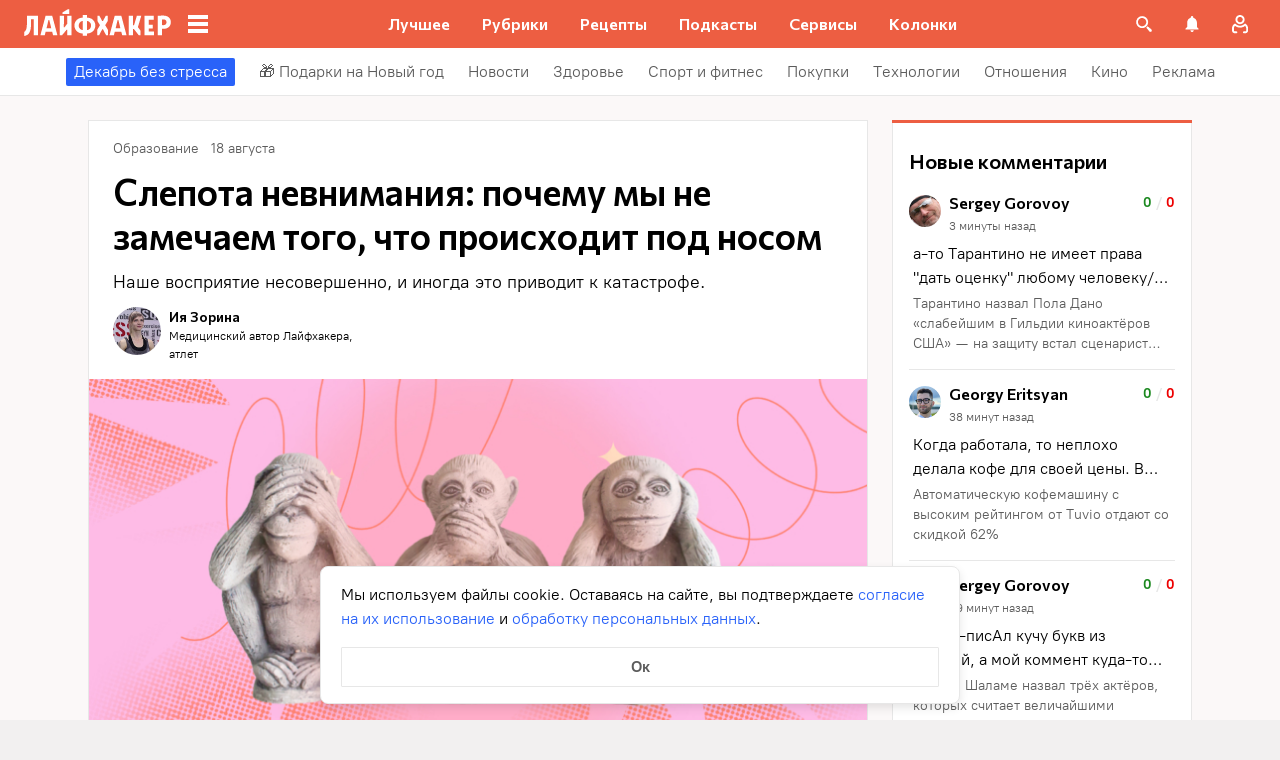

--- FILE ---
content_type: text/css
request_url: https://lifehacker.ru/_nuxt/entry-Cq3cbit_.css
body_size: 676
content:
.error-icon__image[data-v-ff18d827]{display:block;width:100%}.error-ok-button{background:#ed5e42;border:none;border-radius:2px;color:#fff;cursor:pointer;font-family:PT Root,PT Root Fallback,Arial,sans-serif;font-size:16px;font-weight:700;line-height:24px;padding:8px;width:100%}@media (hover:hover){.error-ok-button:hover{background:#d44b3f}}.modal-fade-enter-active,.modal-fade-leave-active{opacity:0}.error-modal{align-items:center;display:flex;justify-content:center;margin:auto}.error-modal__container{background:#fff;border-radius:8px;max-width:320px;padding:40px 24px 24px;position:relative}.error-modal__icon{margin-bottom:24px;margin-left:auto;margin-right:auto;max-width:164px}.error-modal__content{font-family:PT Root,PT Root Fallback,Arial,sans-serif;font-size:16px;line-height:24px}.error-modal__button{margin-top:24px}.comments-limit-error-modal__text{text-align:center}.modal-fade-enter-active[data-v-fddaf2d0],.modal-fade-leave-active[data-v-fddaf2d0]{opacity:0}@keyframes action-sheet-fddaf2d0{0%{transform:translateY(100%)}to{transform:translateY(0)}}.action-sheet[data-v-fddaf2d0]{align-content:flex-end;align-items:flex-end;display:flex;width:100vw}.action-sheet__container[data-v-fddaf2d0]{animation-delay:.3s;animation-duration:.3s;animation-name:action-sheet-fddaf2d0;animation-timing-function:linear;background:#fff;border-radius:12px 12px 0 0;position:relative;width:100%}.action-sheet__header[data-v-fddaf2d0]{height:48px;width:100%}.action-sheet__header[data-v-fddaf2d0]:before{background:#e7e7e7;border-radius:2px;content:"";height:4px;left:0;margin:0 auto;position:absolute;right:0;top:22px;width:36px}.modal-fade-enter-active[data-v-fad03ebc],.modal-fade-leave-active[data-v-fad03ebc]{opacity:0}.error-action-sheet__container[data-v-fad03ebc]{padding:16px}.error-action-sheet__icon[data-v-fad03ebc]{margin-bottom:24px;margin-left:auto;margin-right:auto;max-width:164px}.error-action-sheet__content[data-v-fad03ebc]{font-family:PT Root,PT Root Fallback,Arial,sans-serif;font-size:16px;line-height:24px;margin-bottom:24px}.error-action-sheet__button[data-v-fad03ebc]{width:100%}.comments-limit-error-action-sheet__text{text-align:center}:root{--main-color:#ed5e42;--main-color-2:#2962f9;--preview-header-color:#a0270f;--hover-color:#d44b3f;--hover-color-2:#264eb1;--bg-color-substrate:#fbf8f8;--bg-color-substrate-2:#f3f5fc;--bg-color-substrate-3:#f3f5fc;--disabled-color:#d4d7de}


--- FILE ---
content_type: text/css
request_url: https://lifehacker.ru/_nuxt/SvgAsset-6PJm3CKi.css
body_size: -140
content:
.svg-asset[data-v-c77a25f5] svg{display:block;height:auto}


--- FILE ---
content_type: text/css
request_url: https://lifehacker.ru/_nuxt/ErrorBoundary-C9x9m2b6.css
body_size: -114
content:
.error-boundered[data-v-83f049bd]{font-family:PT Root,PT Root Fallback,Arial,sans-serif}


--- FILE ---
content_type: text/css
request_url: https://lifehacker.ru/_nuxt/ErrorInfo-D2cW4Iu5.css
body_size: 297
content:
.error-info[data-v-1bebf255]{background:#0000000d;border:1px solid rgba(0,0,0,.05);border-radius:6px;overflow:auto;padding:1em 1.5em}.error-info.wrap[data-v-1bebf255],.error-info.wrap[data-v-1bebf255] pre{overflow-wrap:break-word;white-space:pre-wrap}.error-info[data-v-1bebf255] pre{padding-left:1em}.wrap-label[data-v-1bebf255]{align-items:center;display:flex;gap:.4em;margin:.5em;-webkit-user-select:none;-moz-user-select:none;user-select:none}.wrap-label span[data-v-1bebf255]{padding-bottom:2px}


--- FILE ---
content_type: text/css
request_url: https://lifehacker.ru/_nuxt/toggleFavoriteState-pdMjqAhW.css
body_size: 814
content:
.favorite-drop-down-list[data-v-81b29b65]{color:var(--favorite-drop-down-text-color);display:flex;flex-direction:column;font-family:PT Root,PT Root Fallback,Arial,sans-serif;font-size:16px;line-height:24px;overflow:auto;overscroll-behavior:contain;padding-bottom:16px;position:relative}@-moz-document url-prefix(){.favorite-drop-down-list[data-v-81b29b65]{scrollbar-color:var(--scrollbar-thumb-color,#c4c4c4) transparent;scrollbar-width:thin}}.favorite-drop-down-list[data-v-81b29b65]::-webkit-scrollbar{height:var(--scrollbar-height,10px);width:var(--scrollbar-width,8px)}.favorite-drop-down-list[data-v-81b29b65]::-webkit-scrollbar-thumb{background:var(--scrollbar-thumb-color,#c4c4c4);border-color:var(--scrollbar-track-background,#fff);border-radius:999px;border-style:solid;border-width:var(--scrollbar-track-gap,2px)}.favorite-drop-down-list[data-v-81b29b65]::-webkit-scrollbar-thumb:hover{background-color:var(--scrollbar-thumb-hover-color,#7d7d7d)}.favorite-drop-down-list[data-v-81b29b65]::-webkit-scrollbar-track{background:var(--scrollbar-track-background,#fff);border-radius:999px}@media (min-width:768px){.favorite-drop-down-list[data-v-81b29b65]{padding-top:16px}}.favorite-drop-down-list.has-scroll[data-v-81b29b65],.favorite-drop-down-list.has-scroll[data-v-81b29b65] *{touch-action:auto}.favorite-drop-down-list[data-v-81b29b65]:after{content:"";display:block;flex-shrink:0;height:0;transition:height .2s ease-in-out}.favorite-drop-down-list.extra-bottom-space[data-v-81b29b65]:after{height:calc(100% - 56px);transition:none}.item[data-v-81b29b65]{display:flex;transition:background .2s ease-in-out}.item.highlighted[data-v-81b29b65]{background:var(--favorite-drop-down-accent-lighter-color)}.button[data-v-81b29b65]{background-color:transparent;border:0;color:inherit;cursor:pointer;display:flex;font:inherit;padding:16px;width:100%}@media (min-width:768px){.button[data-v-81b29b65]{padding:12px 24px}}@media (hover:hover){.button[data-v-81b29b65]:hover{background:var(--favorite-drop-down-accent-lighter-color)}}.name[data-v-81b29b65]{overflow:hidden;text-overflow:ellipsis;white-space:nowrap}.name+.count[data-v-81b29b65]{padding-left:24px}.check[data-v-81b29b65]{color:var(--favorite-drop-down-accent-color);height:24px;width:24px}.count[data-v-81b29b65]{color:var(--favorite-drop-down-placeholder-color);margin-left:auto}.favorite-drop-down-menu[data-v-d87f60bb]{display:flex;flex-direction:column;min-height:0}@media (max-width:767px){.favorite-drop-down-menu.expanded[data-v-d87f60bb]{height:90vh;height:90dvh}}.list-area[data-v-d87f60bb]{border-bottom:1px solid var(--favorite-drop-down-spacer-color)}.list-area.hide-border-bottom[data-v-d87f60bb]{border:0}.controls[data-v-d87f60bb]{flex-shrink:0}.icon[data-v-bc575686]{box-sizing:content-box;cursor:pointer;margin:-6px;padding:6px}.icon[data-v-bc575686]:not(.active){color:var(--favorite-icon-color)}@media (hover:hover){.icon[data-v-bc575686]:not(.active):hover{color:var(--favorite-icon-hover-color)}}.active[data-v-bc575686]{color:var(--favorite-icon-active-color)}@media (hover:hover){.active[data-v-bc575686]:hover{color:var(--favorite-icon-hover-color)}}.active[data-v-bc575686] path{fill:var(--favorite-icon-active-color)}


--- FILE ---
content_type: text/css
request_url: https://lifehacker.ru/_nuxt/ContextMenu-Hl5f69El.css
body_size: 900
content:
@media (min-width:768px){.shutter.tablet[data-v-02ac1306]{display:none}}@media (min-width:1024px){.shutter.big-tablet[data-v-02ac1306]{display:none}}@media (min-width:1280px){.shutter.desktop[data-v-02ac1306]{display:none}}@media (min-width:1440px){.shutter.desktop-wide[data-v-02ac1306]{display:none}}.shutter__overlay[data-v-02ac1306],.shutter__panel[data-v-02ac1306]{bottom:0;left:0;overflow:hidden;overscroll-behavior:none;position:fixed;right:0;top:0}.shutter__overlay[data-v-02ac1306] *,.shutter__panel[data-v-02ac1306] *{touch-action:none}.shutter__overlay[data-v-02ac1306]{background:#000;opacity:.8;will-change:opacity;z-index:1000999}.shutter__panel[data-v-02ac1306]{background-color:#fff;border-radius:var(--shutter-panel-radius,10px) var(--shutter-panel-radius,10px) 0 0;box-shadow:var(--shutter-panel-shadow,"none");display:flex;flex-direction:column;max-height:90%;opacity:1;padding:0;top:auto;transform:translateY(0);will-change:opacity,transform;z-index:1001000}.shutter__title[data-v-02ac1306]{color:#000;font-family:Commissioner,Commissioner Fallback,Trebuchet MS,sans-serif;font-size:16px;font-weight:600;line-height:24px;margin:16px 0 12px;padding:0 16px}.shutter__content[data-v-02ac1306]{display:flex;flex-direction:column;flex-grow:1;min-height:0;overflow-y:auto;overscroll-behavior:contain}.shutter__dragger[data-v-02ac1306]{flex-shrink:0;height:48px;position:relative;touch-action:none}.shutter__dragger[data-v-02ac1306]:before{background-color:#e7e7e7;border-radius:2px;content:"";height:4px;left:calc(50% - 18px);position:absolute;top:23px;width:36px}.shutter-fade-enter-active,.shutter-fade-leave-active{transition:opacity .3s ease-in-out}.shutter-fade-enter-from.shutter-fade-enter-from,.shutter-fade-leave-to.shutter-fade-leave-to{opacity:0}.shutter-slide-enter-active{transition:opacity .15s ease-in-out .15s,transform .15s ease-in-out .15s}.shutter-slide-leave-active{transition:opacity .15s ease-out,transform .15s ease-out}.shutter-slide-enter-from.shutter-slide-enter-from,.shutter-slide-leave-to.shutter-slide-leave-to{opacity:0;transform:translateY(100%)}.lh-fade-enter-active,.lh-fade-leave-active{transition:opacity .2s ease-out;will-change:opacity}.lh-fade-enter.lh-fade-enter,.lh-fade-leave-to.lh-fade-leave-to{opacity:0}.lh-slide-top-enter-active,.lh-slide-top-leave-active{transition:opacity .2s ease-in-out,transform .2s ease-in-out;will-change:transform,opacity}.lh-slide-top-enter.lh-slide-top-enter,.lh-slide-top-leave-to.lh-slide-top-leave-to{transform:translateY(-100%)}.lh-slide-bottom-enter-active,.lh-slide-bottom-leave-active{transition:opacity .2s ease-in-out,transform .2s ease-in-out;will-change:transform,opacity}.lh-slide-bottom-enter.lh-slide-bottom-enter,.lh-slide-bottom-leave-to.lh-slide-bottom-leave-to{transform:translateY(100%)}.context-menu[data-v-899d056c]{position:relative}.context-menu__handler[data-v-899d056c]{display:flex}.context-menu__popup[data-v-899d056c]{display:none}@media (min-width:768px){.context-menu__popup[data-v-899d056c]{background:#fff;border:var(--context-menu-popup-border,"0");border-radius:var(--context-menu-popup-radius,4px);box-shadow:var(--context-menu-popup-shadow,0 3px 10px rgba(0,0,0,.2),0 0 100px rgba(0,0,0,.1));display:flex;flex-direction:column;max-height:448px;max-width:var(--context-menu-popup-max-width,"initial");overflow:hidden;position:absolute;width:var(--context-menu-popup-width,320px);z-index:1000099}.context-menu__popup[data-v-899d056c]:has(>.ref-content){z-index:998}}@media (min-width:768px){.context-menu__shutter[data-v-899d056c]{display:none}}


--- FILE ---
content_type: text/css
request_url: https://lifehacker.ru/_nuxt/tick-big-Dnq9dQLg.css
body_size: 415
content:
.favorite-drop-down-form[data-v-55a29cf4]{flex-shrink:0;height:56px;position:relative}.input[data-v-55a29cf4]{-webkit-appearance:none;-moz-appearance:none;appearance:none;background-color:transparent;border:1px solid var(--favorite-drop-down-accent-color);border-radius:0;font-family:PT Root,PT Root Fallback,Arial,sans-serif;font-size:16px;height:100%;line-height:24px;padding:8px 48px 8px 15px;transition:border-color .2s ease-in-out,color .2s ease-in-out;width:100%}@media (min-width:768px){.input[data-v-55a29cf4]{padding-left:23px}}.round-bottom-corners[data-v-55a29cf4]{border-bottom-left-radius:4px;border-bottom-right-radius:4px}.submit[data-v-55a29cf4]{background-color:transparent;border:0;box-sizing:content-box;color:var(--favorite-drop-down-accent-color);height:24px;padding:8px;position:absolute;right:4px;top:50%;transform:translateY(-50%);transition:color .2s ease-in-out;width:24px}.submit[data-v-55a29cf4]:not(:disabled){cursor:pointer}.invalid .input[data-v-55a29cf4]{border-color:#fd4b4b}.invalid .input[data-v-55a29cf4],.invalid .submit[data-v-55a29cf4]{color:#fd4b4b}.favorite-drop-down-button[data-v-8e87befe]{align-items:center;-webkit-appearance:none;-moz-appearance:none;appearance:none;background-color:transparent;border:0;color:var(--favorite-drop-down-accent-color);cursor:pointer;display:flex;font-family:PT Root,PT Root Fallback,Arial,sans-serif;font-size:16px;font-weight:700;gap:8px;height:56px;line-height:24px;padding:8px 16px;width:100%}@media (hover:hover){.favorite-drop-down-button[data-v-8e87befe]:hover{color:var(--favorite-drop-down-accent-darker-color)}}@media (min-width:768px){.favorite-drop-down-button[data-v-8e87befe]{padding-left:24px;padding-right:24px}}


--- FILE ---
content_type: text/css
request_url: https://lifehacker.ru/_nuxt/BasePicture-Cxw5zI6n.css
body_size: -25
content:
.picture[data-v-9de3e50b],.picture__img[data-v-9de3e50b]{display:block;height:100%;-o-object-fit:cover;object-fit:cover;width:100%}.picture__img[data-v-9de3e50b]{max-width:100%}


--- FILE ---
content_type: text/css
request_url: https://lifehacker.ru/_nuxt/useLightboxGallery-CSjK-1L-.css
body_size: 5673
content:
.svg-icon{display:block;height:24px;width:24px;--attachment-icon:url("data:image/svg+xml;charset=utf-8,%3Csvg xmlns='http://www.w3.org/2000/svg' width='24' height='24' fill='none' viewBox='0 0 24 24'%3E%3Cpath fill='%23C722CA' d='M18 5.988v11.93H6V5.989zM18 4H6a2 2 0 0 0-2 1.988v11.93a2 2 0 0 0 2 1.989h12a2 2 0 0 0 2-1.988V5.989A2 2 0 0 0 18 4m-4 7.953-2 2.983-2-1.85-3 3.838h10z'/%3E%3Cellipse cx='10.5' cy='9.468' fill='%23C722CA' rx='1.5' ry='1.491'/%3E%3C/svg%3E");--attachment-remove:url("data:image/svg+xml;charset=utf-8,%3Csvg xmlns='http://www.w3.org/2000/svg' width='24' height='24' fill='none' viewBox='0 0 24 24'%3E%3Cpath fill='%23fff' fill-rule='evenodd' d='M16.293 6.293a1 1 0 1 1 1.414 1.414L13.414 12l4.293 4.293a1 1 0 0 1-1.414 1.414L12 13.414l-4.293 4.293a1 1 0 0 1-1.414-1.414L10.586 12 6.293 7.707a1 1 0 0 1 1.414-1.414L12 10.586z' clip-rule='evenodd'/%3E%3C/svg%3E");--close-cross:url("data:image/svg+xml;charset=utf-8,%3Csvg xmlns='http://www.w3.org/2000/svg' width='24' height='24' fill='none' viewBox='0 0 24 24'%3E%3Cpath fill='%23CCC' fill-rule='evenodd' d='M16.293 6.293a1 1 0 1 1 1.414 1.414L13.414 12l4.293 4.293a1 1 0 0 1-1.414 1.414L12 13.414l-4.293 4.293a1 1 0 0 1-1.414-1.414L10.586 12 6.293 7.707a1 1 0 0 1 1.414-1.414L12 10.586z' clip-rule='evenodd'/%3E%3C/svg%3E");--close-reply:url("data:image/svg+xml;charset=utf-8,%3Csvg xmlns='http://www.w3.org/2000/svg' width='24' height='24' fill='none' viewBox='0 0 24 24'%3E%3Cpath fill='%23969698' fill-rule='evenodd' d='M16.293 6.293a1 1 0 1 1 1.414 1.414L13.414 12l4.293 4.293a1 1 0 0 1-1.414 1.414L12 13.414l-4.293 4.293a1 1 0 0 1-1.414-1.414L10.586 12 6.293 7.707a1 1 0 0 1 1.414-1.414L12 10.586z' clip-rule='evenodd'/%3E%3C/svg%3E");--comment-actions:url("data:image/svg+xml;charset=utf-8,%3Csvg xmlns='http://www.w3.org/2000/svg' width='24' height='24' fill='none' viewBox='0 0 24 24'%3E%3Cpath fill='%23000' d='M12 8c1.1 0 2-.9 2-2s-.9-2-2-2-2 .9-2 2 .9 2 2 2m0 2c-1.1 0-2 .9-2 2s.9 2 2 2 2-.9 2-2-.9-2-2-2m0 6c-1.1 0-2 .9-2 2s.9 2 2 2 2-.9 2-2-.9-2-2-2'/%3E%3C/svg%3E");--play:url("data:image/svg+xml;charset=utf-8,%3Csvg xmlns='http://www.w3.org/2000/svg' fill='none' viewBox='0 0 24 24'%3E%3Cpath fill='%23FFF' d='M8 5v14l11-7z'/%3E%3C/svg%3E");--copy-link:url("data:image/svg+xml;charset=utf-8,%3Csvg xmlns='http://www.w3.org/2000/svg' width='24' height='24' fill='none' viewBox='0 0 24 24'%3E%3Cg clip-path='url(%23a)'%3E%3Cpath fill='%232962F9' d='M12 4.929 9.88 7.05a1.003 1.003 0 0 0 0 1.414 1.003 1.003 0 0 0 1.414 0l2.121-2.12a3.01 3.01 0 0 1 4.243 0 3.01 3.01 0 0 1 0 4.242l-2.121 2.121a1.003 1.003 0 0 0 0 1.414 1.003 1.003 0 0 0 1.414 0L19.07 12a5 5 0 0 0 0-7.071 5 5 0 0 0-7.07 0m-2.828 9.9a1.003 1.003 0 0 0 1.414 0l4.243-4.243a1.003 1.003 0 0 0 0-1.414 1.003 1.003 0 0 0-1.415 0l-4.242 4.242a1.003 1.003 0 0 0 0 1.414m3.535.707-2.121 2.12a3.01 3.01 0 0 1-4.243 0 3.01 3.01 0 0 1 0-4.242l2.122-2.121a1.003 1.003 0 0 0 0-1.414 1.003 1.003 0 0 0-1.415 0L4.93 12a5 5 0 0 0 0 7.071 5 5 0 0 0 7.07 0l2.121-2.121a1.003 1.003 0 0 0 0-1.414 1.003 1.003 0 0 0-1.414 0'/%3E%3C/g%3E%3Cdefs%3E%3CclipPath id='a'%3E%3Cpath fill='%23fff' d='M0 0h24v24H0z'/%3E%3C/clipPath%3E%3C/defs%3E%3C/svg%3E");--delete:url("data:image/svg+xml;charset=utf-8,%3Csvg xmlns='http://www.w3.org/2000/svg' width='24' height='24' fill='none' viewBox='0 0 24 24'%3E%3Cpath fill='%232962F9' fill-rule='evenodd' d='M9.5 5a1 1 0 0 1 1-1h4a1 1 0 0 1 1 1h2a3 3 0 0 0-3-3h-4a3 3 0 0 0-3 3zM5.157 7.969l1.152 10.393a3 3 0 0 0 2.982 2.67h6.419a3 3 0 0 0 2.981-2.67l1.152-10.393H21v-2H4v2zm2.012 0L8.297 18.14a1 1 0 0 0 .994.89h6.419a1 1 0 0 0 .993-.89L17.831 7.97zm7.623 3.043a1 1 0 0 1 0 1.414l-.878.877.878.878a1 1 0 1 1-1.415 1.414l-.877-.878-.877.878a1 1 0 0 1-1.415-1.414l.878-.878-.878-.877a1 1 0 1 1 1.415-1.414l.877.877.877-.877a1 1 0 0 1 1.415 0' clip-rule='evenodd'/%3E%3C/svg%3E");--edit-comment:url("data:image/svg+xml;charset=utf-8,%3Csvg xmlns='http://www.w3.org/2000/svg' width='24' height='24' fill='none' viewBox='0 0 24 24'%3E%3Cpath fill='%232962F9' fill-rule='evenodd' d='M5.781 5h6.242V3H5.78a2.79 2.79 0 0 0-2.789 2.79v12.42A2.79 2.79 0 0 0 5.782 21H18.21A2.79 2.79 0 0 0 21 18.21v-6.246h-2v6.246a.79.79 0 0 1-.79.79H5.78a.79.79 0 0 1-.789-.79V5.79a.79.79 0 0 1 .79-.79m3.224 8.585v1.414h1.414l6.399-6.4-1.414-1.413zM19.646 8.6l-1.414 1.414-6.984 6.985H7.005v-4.242L13.99 5.77l1.414-1.414 1.414 1.414zm-2.121-6.364 4.243 4.243-1.414 1.414L16.11 3.65z' clip-rule='evenodd'/%3E%3C/svg%3E");--report:url("data:image/svg+xml;charset=utf-8,%3Csvg xmlns='http://www.w3.org/2000/svg' width='24' height='24' fill='none' viewBox='0 0 24 24'%3E%3Cpath fill='%232962F9' fill-rule='evenodd' d='M15.73 3H8.27L3 8.27v7.46L8.27 21h7.46L21 15.73V8.27zM19 14.9 14.9 19H9.1L5 14.9V9.1L9.1 5h5.8L19 9.1zM12 17a1 1 0 1 0 0-2 1 1 0 0 0 0 2m1-10h-2v7h2z' clip-rule='evenodd'/%3E%3C/svg%3E");--to-top:url("data:image/svg+xml;charset=utf-8,%3Csvg xmlns='http://www.w3.org/2000/svg' width='24' height='24' fill='none' viewBox='0 0 24 24'%3E%3Cg fill='%232962F9' clip-path='url(%23a)'%3E%3Cpath d='M5.705 12.295a.998.998 0 0 0 1.41 1.411L11 9.83V21a1 1 0 1 0 2 0V9.83l3.87 3.879a1.003 1.003 0 1 0 1.42-1.419L12 6z'/%3E%3Crect width='16' height='2' x='4' y='2' rx='1'/%3E%3C/g%3E%3Cdefs%3E%3CclipPath id='a'%3E%3Cpath fill='%23fff' d='M0 0h24v24H0z'/%3E%3C/clipPath%3E%3C/defs%3E%3C/svg%3E");--banned-icon:url("data:image/svg+xml;charset=utf-8,%3Csvg xmlns='http://www.w3.org/2000/svg' fill='none' viewBox='0 0 24 24'%3E%3Cpath fill='%23FD4B4B' fill-rule='evenodd' d='M15.73 3H8.27L3 8.27v7.46L8.27 21h7.46L21 15.73V8.27zM19 14.9 14.9 19H9.1L5 14.9V9.1L9.1 5h5.8L19 9.1zM12 17a1 1 0 1 0 0-2 1 1 0 0 0 0 2m1-10h-2v7h2z' clip-rule='evenodd'/%3E%3C/svg%3E")}.svg-icon--copy-link{-webkit-mask-image:var(--copy-link);mask-image:var(--copy-link)}.svg-icon--delete{-webkit-mask-image:var(--delete);mask-image:var(--delete)}.svg-icon--edit-comment{-webkit-mask-image:var(--edit-comment);mask-image:var(--edit-comment)}.svg-icon--report{-webkit-mask-image:var(--report);mask-image:var(--report)}.svg-icon--to-top{-webkit-mask-image:var(--to-top);mask-image:var(--to-top)}.svg-icon--attachment-icon{-webkit-mask-image:var(--attachment-icon);mask-image:var(--attachment-icon)}.svg-icon--attachment-remove{-webkit-mask-image:var(--attachment-remove);mask-image:var(--attachment-remove)}.svg-icon--close-cross{-webkit-mask-image:var(--close-cross);mask-image:var(--close-cross)}.svg-icon--close-reply{-webkit-mask-image:var(--close-reply);mask-image:var(--close-reply)}.svg-icon--comment-actions{-webkit-mask-image:var(--comment-actions);mask-image:var(--comment-actions)}.svg-icon--banned-icon{-webkit-mask-image:var(--banned-icon);mask-image:var(--banned-icon)}.svg-icon--play{-webkit-mask-image:var(--play);mask-image:var(--play)}.attachment[data-v-08515d6a]{position:relative}.attachment__remove-btn[data-v-08515d6a]{background-color:#0009;display:block;position:absolute;right:0;top:0}@media (hover:hover){.attachment__remove-btn[data-v-08515d6a]:hover{background-color:#000}.attachment__remove-btn:hover .attachment__remove-icon[data-v-08515d6a]{opacity:1}}.attachment__remove-icon[data-v-08515d6a]{background-color:#fff;opacity:.8}.attachment-button{cursor:pointer}.attachment-button__icon{background-color:#2962f9;transition:background-color .2s linear}@media (hover:hover){.attachment-button__icon:hover{background-color:#264eb1}}.attachment-button__icon--disabled{background-color:#969698}.modal-fade-enter-active[data-v-94ad44db],.modal-fade-leave-active[data-v-94ad44db]{opacity:0}.comment-button[data-v-94ad44db]{display:block;font-family:PT Root,PT Root Fallback,Arial,sans-serif;font-size:16px;font-weight:700;line-height:24px;padding:8px 36px}.comment-button--primary[data-v-94ad44db]{background-color:#2962f9;border-radius:2px;color:#fff;transition:background-color .2s linear}@media (hover:hover){.comment-button--primary[data-v-94ad44db]:hover{background-color:#264eb1}}.comment-button--primary[data-v-94ad44db]:disabled{background-color:#d4d7de;cursor:not-allowed;pointer-events:none}.comment-button--text[data-v-94ad44db]{color:#2962f9;min-width:unset;padding:0;transition:color .2s linear}@media (hover:hover){.comment-button--text[data-v-94ad44db]:hover{color:#264eb1}}.comment-button--text[data-v-94ad44db]:disabled{color:#d4d7de;cursor:not-allowed;pointer-events:none}.modal-fade-enter-active[data-v-7a7fc0f4],.modal-fade-leave-active[data-v-7a7fc0f4]{opacity:0}.input-footer__actions[data-v-7a7fc0f4]{align-items:flex-end;display:flex;justify-content:space-between}.input-footer__send-button[data-v-7a7fc0f4]{min-width:150px}.fullscreen-view[data-v-8f482ab4]{align-items:center;display:flex;justify-content:center;width:100%}.fullscreen-view__close[data-v-8f482ab4]{background-color:#acb6cd;background-size:20px;border:none;cursor:pointer;height:32px;-webkit-mask-repeat:no-repeat;mask-repeat:no-repeat;position:absolute;right:16px;top:16px;width:32px}@media (hover:hover){.fullscreen-view__close[data-v-8f482ab4]:hover{background-color:#fff}}@media (min-width:768px){.fullscreen-view__close[data-v-8f482ab4]{right:24px;top:24px}}@media (min-width:1024px){.fullscreen-view__close[data-v-8f482ab4]{height:24px;width:24px}}.fullscreen-image__wrapper[data-v-43b2c04c]{align-items:center;display:flex;height:100%;justify-content:center;margin:56px 0;width:100%}@media (min-width:768px){.fullscreen-image__wrapper[data-v-43b2c04c]{margin:94px 0}}@media (min-width:1024px){.fullscreen-image__wrapper[data-v-43b2c04c]{margin:80px}}.fullscreen-image__image[data-v-43b2c04c]{display:block;margin:auto;max-height:456px;max-width:100%;-o-object-fit:contain;object-fit:contain}@media (min-width:768px){.fullscreen-image__image[data-v-43b2c04c]{max-height:718px}}@media (min-width:1024px){.fullscreen-image__image[data-v-43b2c04c]{max-height:764px}}@media (min-width:1280px){.fullscreen-image__image[data-v-43b2c04c]{max-height:608px;max-width:1120px}}.image-attachment[data-v-6ecb297c]{border-radius:2px;height:72px;overflow:hidden;width:72px}@media (min-width:768px){.image-attachment[data-v-6ecb297c]{height:120px;width:120px}}.image-attachment img[data-v-6ecb297c]{cursor:zoom-in;display:block;height:100%;-o-object-fit:cover;object-fit:cover;width:100%}.fullscreen-video__embed-wrapper[data-v-be13b4d1]{max-width:900px;position:relative;width:100%}.fullscreen-video__embed-wrapper[data-v-be13b4d1]:before{content:"";display:block;opacity:0;padding-top:56.25%;pointer-events:none;visibility:hidden;z-index:-1}.fullscreen-video__embed-wrapper[data-v-be13b4d1] iframe{height:100%;left:0;position:absolute;top:0;width:100%}.video-attachment[data-v-d452aca1]{border-radius:2px;height:120px;overflow:hidden;position:relative;width:120px}.video-attachment img[data-v-d452aca1]{cursor:pointer;display:block;height:100%;-o-object-fit:cover;object-fit:cover;width:100%}.video-attachment__video-play[data-v-d452aca1]{background-color:#fff;border-radius:50%;cursor:pointer;height:48px;left:50%;position:absolute;top:50%;transform:translate(-50%,-50%);width:48px}.file-size-error__text,.file-size-error-action-sheet__text[data-v-620d6723],.file-type-error-action-sheet__text[data-v-a1ff0baa],.file-type-error__text{text-align:center}.modal-fade-enter-active[data-v-8862647f],.modal-fade-leave-active[data-v-8862647f]{opacity:0}.input[data-v-8862647f]{background:#fbf8f8;border-radius:2px;display:grid;grid-template-rows:auto fit-content(40px);position:relative}.input[data-v-8862647f]:before{border:1px solid #e7e7e7;border-radius:2px;bottom:0;content:"";left:0;pointer-events:none;position:absolute;right:0;top:0}.input--active[data-v-8862647f]:before{border-color:#2962f9}@media (hover:hover){.input[data-v-8862647f]:hover:before{border-color:#2962f9}}.input__file-input[data-v-8862647f]{height:1px;opacity:0;overflow:hidden;pointer-events:none;position:absolute;visibility:hidden;width:1px}.input__input-wrapper[data-v-8862647f]{display:flex;flex-wrap:wrap;padding:12px 16px}.input__textarea[data-v-8862647f]{background:none;border:none;color:#000;display:block;font-family:PT Root,PT Root Fallback,Arial,sans-serif;font-size:16px;line-height:24px;overflow:hidden;resize:none;width:100%;word-break:break-word}.input__textarea[data-v-8862647f] a{cursor:pointer}.input__textarea[data-v-8862647f]::-moz-placeholder{color:#777474}.input__textarea[data-v-8862647f]::placeholder{color:#777474}.input__textarea[data-v-8862647f]:empty:not(:focus):before{content:attr(data-placeholder);pointer-events:none}.input__attachments[data-v-8862647f]{margin-top:8px}.input__video-attachment[data-v-8862647f]{margin-top:16px}.input--primary .input__footer[data-v-8862647f]{padding:4px 16px 16px}.input--secondary .input__footer[data-v-8862647f]{padding:16px}.input--has-attachments .input__textarea[data-v-8862647f]{min-height:unset}.modal-fade-enter-active[data-v-194e4870],.modal-fade-leave-active[data-v-194e4870]{opacity:0}.comment-input-banned-plate[data-v-194e4870]{border-radius:2px;min-height:180px;overflow:hidden;padding:12px 16px 108px;position:relative}@media (min-width:768px){.comment-input-banned-plate[data-v-194e4870]{padding-bottom:64px}}.comment-input-banned-plate[data-v-194e4870]:before{background-color:#fbf8f8;border:1px solid #e7e7e7;border-radius:2px;bottom:0;content:"";height:100%;left:0;pointer-events:none;position:absolute;right:0;top:0;width:100%;z-index:0}.comment-input-banned-plate__content[data-v-194e4870]{position:relative;z-index:1}.comment-input-banned-plate__icon[data-v-194e4870]{background-color:#fd4b4b}.comment-input-banned-plate__text[data-v-194e4870]{color:#777474;font-family:PT Root,PT Root Fallback,Arial,sans-serif;font-size:16px;line-height:24px;margin-top:8px}.comment-input-banned-plate__text a[data-v-194e4870]{border-bottom:2px solid;border-color:#2962f900;color:#2962f9;text-decoration:none}@media (hover:hover){.comment-input-banned-plate__text a[data-v-194e4870]:hover{border-color:#2962f9}}.file-image__img[data-v-74ce08dd]{cursor:zoom-in;display:block;height:224px;max-width:100%;-o-object-fit:contain;object-fit:contain}.file-video[data-v-6a77ac3b]{position:relative;width:100%}@media (min-width:768px){.file-video[data-v-6a77ac3b]{width:-moz-fit-content;width:fit-content}}.file-video__play[data-v-6a77ac3b]{background-color:#fff;border-radius:50%;cursor:pointer;height:64px;left:50%;position:absolute;top:50%;transform:translate(-50%,-50%);width:64px;z-index:0}.file-video__preview[data-v-6a77ac3b]{cursor:pointer;display:block;-o-object-fit:cover;object-fit:cover;width:100%}@media (min-width:768px){.file-video__preview[data-v-6a77ac3b]{height:180px;width:unset}}.comment-files__video[data-v-07d97b22]{margin-top:12px}.icon-button{display:block}.modal-fade-enter-active[data-v-d9d4f130],.modal-fade-leave-active[data-v-d9d4f130]{opacity:0}.comment-footer[data-v-d9d4f130]{align-items:center;display:flex;justify-content:flex-start}.comment-footer__button--reaction[data-v-d9d4f130]{border:2px solid #e7e7e7;border-radius:2px;font-family:PT Root,PT Root Fallback,Arial,sans-serif;font-size:12px;font-weight:700;line-height:18px;min-height:24px;min-width:45px;padding:0 8px}.comment-footer__button--empty[data-v-d9d4f130]{font-size:16px;line-height:24px;line-height:18px}.comment-footer__button--like[data-v-d9d4f130]{color:#65b846;margin-right:8px}@media (hover:hover){.comment-footer__button--like[data-v-d9d4f130]:hover{background-color:#65b846;border-color:#65b846;color:#fff}}.comment-footer__button--dislike[data-v-d9d4f130]{color:#fd4b4b}@media (hover:hover){.comment-footer__button--dislike[data-v-d9d4f130]:hover{background-color:#fd4b4b;border-color:#fd4b4b;color:#fff}}.comment-footer__button--own-comment[data-v-d9d4f130]{border:none;pointer-events:none}.comment-footer__button--own-comment.comment-footer__button--like[data-v-d9d4f130]{align-items:center;display:flex;margin-right:8px;min-width:unset;padding-left:0;padding-right:0;position:relative;text-align:left}.comment-footer__button--own-comment.comment-footer__button--like[data-v-d9d4f130]:after{color:#e7e7e7;content:"/";display:block;font-family:PT Root,PT Root Fallback,Arial,sans-serif;font-size:12px;font-weight:700;line-height:18px;margin-left:8px;margin-right:-1}.comment-footer__button--own-comment.comment-footer__button--dislike[data-v-d9d4f130]{align-items:center;display:flex;min-width:unset;padding-left:0;text-align:left}.comment-footer__button--liked[data-v-d9d4f130]{background-color:#65b846;border-color:#65b846;color:#fff}.comment-footer__button--disliked[data-v-d9d4f130]{background-color:#fd4b4b;border-color:#fd4b4b;color:#fff}.comment-footer__button--reply[data-v-d9d4f130]{color:#2962f9;font-family:PT Root,PT Root Fallback,Arial,sans-serif;font-size:16px;font-weight:700;line-height:24px;margin-left:16px}.comment-footer__close-reply[data-v-d9d4f130]{background-color:#969698;margin-left:auto}@media (hover:hover){.comment-footer__close-reply[data-v-d9d4f130]:hover{background-color:#000}}.modal-fade-enter-active[data-v-f10187bd],.modal-fade-leave-active[data-v-f10187bd]{opacity:0}.action[data-v-f10187bd]{background:none;border:none;display:flex;padding:12px 24px;width:100%}@media (hover:hover){.action[data-v-f10187bd]:not(.action--apply-delete):hover{background:#e1eafd}.action--apply-delete[data-v-f10187bd]:hover{background:#fd4b4b1a}}.action--apply-delete .action__icon[data-v-f10187bd]{background-color:#fd4b4b}.action--apply-delete .action__title[data-v-f10187bd]{color:#fd4b4b}.action__icon[data-v-f10187bd]{background-color:#2962f9;margin-right:8px}.action__title[data-v-f10187bd]{color:#2962f9;font-family:PT Root,PT Root Fallback,Arial,sans-serif;font-size:16px;font-weight:700;line-height:24px}.actions-popup{background:#fff;border-radius:4px;box-shadow:0 3px 10px #00000040;padding:16px 0;z-index:2}.actions-action-sheet .action-sheet__body{padding-bottom:16px}.actions-action-sheet .action{padding-bottom:16px;padding-top:16px}.actions-fade-enter-active[data-v-b43e2664],.actions-fade-leave-active[data-v-b43e2664],.modal-fade-enter-active[data-v-b43e2664],.modal-fade-leave-active[data-v-b43e2664]{opacity:0}.comment-actions[data-v-b43e2664]{position:relative}.comment-actions__button[data-v-b43e2664]{background-color:#969698}@media (hover:hover){.comment-actions__button[data-v-b43e2664]:hover{background-color:#000}}.comment-actions__popup[data-v-b43e2664]{min-width:320px;position:absolute;right:4px;top:32px;transition:opacity .2s linear;z-index:6}.modal-fade-enter-active[data-v-ced697a7],.modal-fade-leave-active[data-v-ced697a7]{opacity:0}.info[data-v-ced697a7]{align-content:center;align-items:center;display:flex}.info__user-avatar[data-v-ced697a7]{border-radius:50%;flex-shrink:0;height:36px;margin-right:8px;overflow:hidden;width:36px}@media (min-width:768px){.info__user-avatar[data-v-ced697a7]{height:40px;width:40px}}.info__user-avatar-img[data-v-ced697a7]{display:block;height:100%;-o-object-fit:cover;object-fit:cover;width:100%}.info__comment-date[data-v-ced697a7],.info__username[data-v-ced697a7]{display:block}.info__username[data-v-ced697a7]{-webkit-box-orient:vertical;display:-webkit-box;-o-object-fit:contain;object-fit:contain;-webkit-line-clamp:1;line-clamp:1;box-orient:vertical;color:#000;font-family:Commissioner,Commissioner Fallback,Trebuchet MS,sans-serif;font-size:14px;font-weight:600;line-height:20px;margin-right:12px;overflow:hidden;text-overflow:ellipsis;word-break:break-all}@media (min-width:768px){.info__username[data-v-ced697a7]{font-size:16px;line-height:24px;margin-right:16px}}.info__comment-meta[data-v-ced697a7]{width:100%}.info__comment-meta-wrapper[data-v-ced697a7]{align-items:center;color:#5c5c5c;display:flex;font-family:PT Root,PT Root Fallback,Arial,sans-serif;font-size:12px;line-height:18px}.info__comment-date-wrapper[data-v-ced697a7]{position:relative}.info__comment-date-placeholder .info__comment-date[data-v-ced697a7]{font-family:PT Root,PT Root Fallback,Arial,sans-serif;font-size:12px;line-height:18px}.info__comment-date-placeholder .info__comment-date--hidden[data-v-ced697a7]:before{background:#e4e4e4;bottom:0;content:"";left:0;position:absolute;right:0;top:0}.info__comment-meta-delimiter[data-v-ced697a7]{margin:0 4px}.info__actions[data-v-ced697a7],.info__close-edit[data-v-ced697a7]{display:block;margin-left:auto}.info__close-edit[data-v-ced697a7]{background-color:#969698;flex-shrink:0}@media (hover:hover){.info__close-edit[data-v-ced697a7]:hover{background-color:#000}}.modal-fade-enter-active[data-v-1c6646e0],.modal-fade-leave-active[data-v-1c6646e0]{opacity:0}.comment-report-plate[data-v-1c6646e0]{background:#fd4b4b1a;border-radius:2px;color:#fd4b4b;font-family:PT Root,PT Root Fallback,Arial,sans-serif;font-size:10px;letter-spacing:1px;line-height:14px;padding:6px 8px;text-align:center;text-transform:uppercase;width:-moz-fit-content;width:fit-content}.modal-fade-enter-active[data-v-0127e47d],.modal-fade-leave-active[data-v-0127e47d]{opacity:0}.comment[data-v-0127e47d]{position:relative}.comment__anchor-target[data-v-0127e47d]{display:block;height:48px;left:0;pointer-events:none;position:absolute;top:0;transform:translateY(-100%);width:100%}.comment__wrapper[data-v-0127e47d]{padding-bottom:14px;padding-top:14px}.comment__wrapper--opened-edit[data-v-0127e47d]{padding-bottom:24px}.comment__info[data-v-0127e47d]{margin-bottom:12px}.comment__report-plate[data-v-0127e47d],.comment__verify-plate[data-v-0127e47d]{margin-bottom:6px}.comment__content[data-v-0127e47d]{font-family:PT Root,PT Root Fallback,Arial,sans-serif;font-size:14px;line-height:20px;margin-bottom:12px;white-space:pre-line;word-break:break-word}.comment__content--banned[data-v-0127e47d]{margin-bottom:0}.comment__content[data-v-0127e47d] a{color:inherit;font-family:inherit;font-size:inherit;line-height:inherit;text-decoration:none}@media (min-width:768px){.comment__content[data-v-0127e47d]{font-size:16px;line-height:24px}}.comment__content--deleted[data-v-0127e47d]{background:#fbf8f8;border-radius:2px;color:#969698;margin-bottom:0}.comment__content--deleted[data-v-0127e47d],.comment__content--moderated[data-v-0127e47d]{font-size:10px;letter-spacing:1px;line-height:14px;padding:6px 8px;text-transform:uppercase;width:-moz-fit-content;width:fit-content}.comment__content--moderated[data-v-0127e47d]{background:#fff3d4;color:#5c5c5c}.comment__files[data-v-0127e47d]{margin:12px 0}.comment__input-wrapper[data-v-0127e47d]{padding:18px 0 24px}.comment__input[data-v-0127e47d]{min-height:104px}.comment__input--edit[data-v-0127e47d]{margin-top:14px}.comment__nested-comments[data-v-0127e47d]{border-left:1px solid #e7e7e7;padding-left:16px}@media (min-width:768px){.comment__nested-comments[data-v-0127e47d]{padding-left:24px}}.modal-fade-enter-active[data-v-e8cfee67],.modal-fade-leave-active[data-v-e8cfee67]{opacity:0}.comments-placeholder[data-v-e8cfee67]{align-items:center;background-color:#fff;display:flex;height:134px;justify-content:center;width:100%}@media (min-width:768px){.comments-placeholder[data-v-e8cfee67]{height:142px}}.comments-placeholder__text[data-v-e8cfee67]{color:#777474;font-family:PT Root,PT Root Fallback,Arial,sans-serif;font-size:14px;line-height:20px;text-align:center}.modal-fade-enter-active,.modal-fade-leave-active{opacity:0}.push{align-items:flex-start;background:#fff;box-shadow:0 0 10px #0003;color:#000;display:flex;font-family:PT Root,PT Root Fallback,Arial,sans-serif;font-size:16px;justify-content:space-between;line-height:24px;padding:12px;width:300px}.push__close-button{background-color:#4c4c4c;margin-left:10px}.push__content{word-break:break-word}.list-enter-active,.list-leave-active,.list-move{transition:transform .5s ease}.list-enter-active{transform:translate(150%)}.list-enter-to{transform:translate(0)}.list-leave-to{transform:translate(150%)}.push-container{bottom:10px;position:fixed;right:10px;z-index:100}@media (min-width:768px){.push-container{bottom:24px;right:24px}}.push-container__push:not(:last-child){margin-bottom:16px}.modal-fade-enter-active[data-v-a86bbbd2],.modal-fade-leave-active[data-v-a86bbbd2]{opacity:0}[data-v-a86bbbd2] *{box-sizing:border-box}[data-v-a86bbbd2] :focus,[data-v-a86bbbd2] :focus-visible,[data-v-a86bbbd2] :focus-within{outline:none}[data-v-a86bbbd2] h1,[data-v-a86bbbd2] h3,[data-v-a86bbbd2] h4,[data-v-a86bbbd2] h5,[data-v-a86bbbd2] h6{margin:0}[data-v-a86bbbd2] button,[data-v-a86bbbd2] textarea{background:none;border:none;margin:0;padding:0}[data-v-a86bbbd2] button:not(:disabled){cursor:pointer}.talker__top-container[data-v-a86bbbd2]{padding:0 0 32px}@media (min-width:768px){.talker__top-container[data-v-a86bbbd2]{padding:0 0 40px}}.talker__headline[data-v-a86bbbd2]{font-family:Commissioner,Commissioner Fallback,Trebuchet MS,sans-serif;font-size:28px;font-weight:600;line-height:36px;margin-bottom:32px}@media (min-width:768px){.talker__headline[data-v-a86bbbd2]{font-size:36px;line-height:44px;margin-bottom:40px}}.talker__input[data-v-a86bbbd2]{min-height:180px}.comments-wrapper{contain-intrinsic-height:auto 500px;contain-intrinsic-width:auto 100vw;position:relative}@media (min-width:768px){.comments-wrapper{contain-intrinsic-height:auto 525px;contain-intrinsic-width:auto 780px}}.comments__anchor-target{display:block;height:48px;left:0;pointer-events:none;position:absolute;top:0;transform:translateY(-100%);width:100%}.comments__container{border-top:3px solid var(--main-color);display:flex;margin-bottom:24px;max-width:100vw;min-height:457px}@media (min-width:768px){.comments__container{margin-left:auto;margin-right:auto;max-width:640px;min-height:497px}}@media (min-width:1024px){.comments__container{max-width:780px}.template-one-column .comments__container{max-width:970px}.template-broadside .comments__container{max-width:780px}}.comments__container-inner{background:#fff;padding:24px 16px 16px;position:relative;scroll-margin-top:60px;width:100%;scroll-snap-margin-top:60px}@media (min-width:768px){.comments__container-inner{padding:24px}}.comments__container-inner:after{border-bottom:1px solid #e7e7e7;bottom:0;content:"";left:0;pointer-events:none;position:absolute;right:0;top:0}@media (min-width:768px){.comments__container-inner:after{border-left:1px solid #e7e7e7;border-right:1px solid #e7e7e7}}


--- FILE ---
content_type: text/css
request_url: https://lifehacker.ru/_nuxt/PullQuote-LHDt7stG.css
body_size: 816
content:
.pull-quote[data-v-0b573fb5]{border-bottom:3px solid var(--main-color);border-top:3px solid var(--main-color);color:#000;font-family:Commissioner,Commissioner Fallback,Trebuchet MS,sans-serif;font-size:22px;font-weight:600;line-height:30px;margin:32px 0;padding:16px 0;width:100%}@media (min-width:768px){.pull-quote[data-v-0b573fb5]{font-size:20px;line-height:28px}}.pull-quote[data-v-0b573fb5] cite{font-style:normal}.pull-quote[data-v-0b573fb5] figure{margin:16px 0}.pull-quote[data-v-0b573fb5] blockquote{border:none;margin:0;padding:0}.pull-quote[data-v-0b573fb5] blockquote:before{display:none}.pull-quote[data-v-0b573fb5] blockquote p{margin:0}.pull-quote[data-v-0b573fb5] a{border-bottom:2px solid transparent;color:var(--main-color-2);text-decoration:none}@media (hover:hover){.pull-quote[data-v-0b573fb5] a:hover{border-bottom:2px solid var(--main-color-2)}}.pull-quote[data-v-0b573fb5] a:visited{color:#7142d6}@media (hover:hover){.pull-quote[data-v-0b573fb5] a:visited:hover{border-bottom:2px solid #7142d6}}


--- FILE ---
content_type: text/css
request_url: https://lifehacker.ru/_nuxt/Ref-LYwCFOvN.css
body_size: 369
content:
[data-v-55078ddb] .ref.ref{border-bottom:1px dashed;cursor:pointer;display:inline}@media (hover:hover){[data-v-55078ddb] .ref.ref:hover{color:var(--main-color-2)}[data-v-55078ddb] .ref.ref:hover:before{border-bottom-color:var(--main-color-2)}}.ref-content[data-v-55078ddb]{color:#000;font-family:PT Root,PT Root Fallback,Arial,sans-serif;font-size:14px;font-weight:700;font-weight:400;line-height:20px;overflow-wrap:break-word;padding:12px 16px 24px;position:relative}.ref-content .close[data-v-55078ddb]{cursor:pointer;height:20px;position:absolute;right:10px;top:10px;width:20px}.ref-content.desktop[data-v-55078ddb]{max-height:calc(100vh - 50px);padding:16px 44px 16px 20px;width:320px}.ref-content[data-v-55078ddb] ol{counter-reset:my-counter;list-style-type:none;padding-left:0}.ref-content[data-v-55078ddb] ol li{counter-increment:my-counter;padding-left:24px;position:relative}.ref-content[data-v-55078ddb] ol li:before{content:counter(my-counter) ".";left:0;position:absolute;text-align:left;width:16px}.ref-content[data-v-55078ddb] ul{padding-left:1em}.ref-content[data-v-55078ddb] a{border-bottom:2px solid transparent;color:#2962f9;text-decoration:none}@media (hover:hover){.ref-content[data-v-55078ddb] a:hover{border-bottom-color:#2962f9}}.ref-content[data-v-55078ddb] a:visited{color:#7142d6}@media (hover:hover){.ref-content[data-v-55078ddb] a:visited:hover{border-bottom-color:#7142d6}}


--- FILE ---
content_type: application/javascript
request_url: https://lifehacker.ru/_nuxt/v7.3-CDxXW_v2.js
body_size: 5674
content:
const __vite__mapDeps=(i,m=__vite__mapDeps,d=(m.f||(m.f=["./v7.3-DeH4iFVV.js","./v7.3-o9wFSy3v.js","./v7.3-CmlYoX95.js","./v7.3-B-sAnOTy.js","./v7.3-CacIxMlB.js","./entry-Cq3cbit_.css","./v7.3-e7Dv19YH.js","./SvgAsset-6PJm3CKi.css","./v7.3-Dyo58W7X.js","./BasePicture-Cxw5zI6n.css","./v7.3-nZcy5yc6.js","./v7.3-DCqZBnaw.js","./TheSlider-CHMMlPqg.css","./v7.3-DMIXtEbc.js","./v7.3-BE3mr_PP.js","./v7.3-BaoL0nsq.js","./v7.3-Cd4VbeS9.js","./ArticleCardCategoryIcon-D1CNwgWB.css","./LhTopicsList-BENaQ8zO.css","./v7.3-DXz8v3JY.js","./v7.3-CPeNmha4.js","./v7.3-CDtVGaq7.js","./NewsletterSubscriptionFormContainer-DHLxpkEC.css","./v7.3-DixhEj6D.js","./TheTable-BgUQJfVm.css","./v7.3-CUReoL06.js","./AmpImageWrapper-BzQdlgZr.css","./v7.3-BRzxiTYC.js","./NewsletterSubscriptionFormContainer-DtvRCD8L.css","./v7.3-BrJNJ6DD.js","./AmpIframeWrapper-BxMf2BBo.css","./v7.3-DExKW3XA.js","./ReadAlso-D_rA03Hx.css","./v7.3-0o-3x95x.js","./PromoBlock-nVGuvaZ5.css","./v7.3-BjoCFJxl.js","./ArticleCarousel-iO-tCeOm.css","./swiper-BiEk7v8n.css","./v7.3-BTouv3Vf.js","./CoreButtons-Bpor7eUz.css","./v7.3-BgTgNMRr.js","./Box-C9UauBUw.css","./v7.3-DtFlR99U.js","./Spoiler-ClVqULfX.css","./v7.3-BfBdz6tq.js","./v7.3-TVEdRUzq.js","./CharactersList-aUg8a-ld.css","./v7.3-XknxqWyU.js","./v7.3-C7zGgUxr.js","./v7.3-BHDsjkUu.js","./ContextMenu-Hl5f69El.css","./v7.3-Cq86j5MQ.js","./Ref-LYwCFOvN.css","./v7.3-DBL7RYup.js","./PullQuote-LHDt7stG.css","./v7.3-Cn-Qwzow.js","./BQuote-CofI6yPo.css","./v7.3-DU_iA_R9.js","./v7.3-VViFSjxw.js","./TextArea-CXLuSTXL.css","./AskQuestion-Da2CVQa2.css","./v7.3-DWhrZSEe.js","./v7.3-DNvJ2XM2.js","./googleplayapps-D7f4ddXQ.css","./v7.3-DfZvEucM.js","./AppBox-S003KbwS.css","./v7.3-DdNHOlKr.js","./v7.3-DsGxFhUi.js","./Embed-CxBG7m6z.css","./v7.3-Bttj5sCc.js","./CoreColumns-CMP6P8J6.css","./v7.3-C_bkYFiY.js","./CoreColumn-D1UQFnHa.css","./v7.3-y0qt9tyA.js","./CoreGroup-BxrZanz5.css","./v7.3-Dsb9ZcfC.js","./GoodsGallery-uRkF73o2.css","./v7.3-nAgF0HwT.js","./Goods-DQx4jQ4h.css","./v7.3-DlATUOHK.js","./v7.3-Bkp9Xbtm.js","./v7.3-RL18Ug4x.js","./FullScreenGallery-BDXHGZNP.css","./Gallery-SsXHVUd6.css","./v7.3-DwTS0pfA.js","./v7.3-Bhs5dmJ7.js","./v7.3-BvUehLIf.js","./TableOfContents-Dyrat-iD.css","./v7.3-Bu5tk9Wk.js","./v7.3-BaaO1HHo.js","./v7.3-BoiHOER5.js","./InputRadioGroup-BBo5RCj8.css","./v7.3-DMkpKcD5.js","./TextInput-BXCDDGQZ.css","./VatCalculator-ChHcSMXb.css","./v7.3-DkN3ZzNU.js","./BmiCalculator-CJ_5zVWB.css","./v7.3-BmB-SlQI.js","./v7.3-DGOyKJAM.js","./BaseCalendar-HnTLWWZL.css","./v7.3-Du5dCBVU.js","./AgeCalculator-B-6eIMGt.css","./v7.3-BmmG8zf3.js","./v7.3-oqEHavoU.js","./transition-DEnJxSUs.css","./OvulationCalculator-BVRfPklM.css","./v7.3-BdxTL8R8.js","./v7.3-C8Rx2kGt.js","./BaseList-BiEXuC_D.css","./v7.3-B_fafgKx.js","./v7.3-Dmnul_nQ.js","./CookingSteps-Bhen5k_V.css","./v7.3-BivEKuTb.js","./RecipeNote-DLLqHGem.css","./v7.3-Bz6tJyq2.js","./RecipePostCard-BhdUTIh8.css","./v7.3-BGMbuM3V.js","./AdsContactForm-tdLt3qjS.css","./v7.3-wWJTwuFL.js","./AdsContactsList-B4oBQp2T.css","./v7.3-ru2ezkMH.js","./v7.3-Dda3oX7z.js","./v7.3-CPGAbf3r.js","./v7.3-BzMv0ciJ.js","./v7.3-CtP5pyED.js","./tick-big-Dnq9dQLg.css","./v7.3-BbtRkDDb.js","./v7.3-C3GidjaL.js","./AuthWindow-doWfA5ls.css","./toggleFavoriteState-pdMjqAhW.css","./articleCard-CulelYzQ.css","./v7.3-DDnVdeR1.js","./AdminControlsPanel-B2fW8S4X.css","./ArticleCardSmall-CIXyWwg_.css","./v7.3-a9b-0Nab.js","./v7.3-DkdssYWQ.js","./v7.3-Y0Xtewwc.js","./AdsUsefulInfo-Kwmjm8jC.css","./v7.3-DqAoEZ40.js","./FAQ-Cg__XDcK.css","./v7.3-CNWrqzvA.js","./ReadAlso-B0_pWmzE.css","./v7.3-By1qGD2v.js","./PromoBlock-CVvWo-Rt.css","./v7.3-vnlSFNlB.js","./ArticleCarousel-BYcDQKdt.css","./v7.3-7nLV97y9.js","./CoreButtons-U6p-yA82.css","./v7.3-CTcgPpom.js","./Box-KIUatDSQ.css","./v7.3-bqN8U1Bb.js","./Spoiler-ByNLj99l.css","./v7.3-DkcRjYl9.js","./CharactersList-BVbd7QHq.css","./v7.3-8f7wV16b.js","./v7.3-D7DBoUB2.js","./Ref-Dm_1WjRl.css","./v7.3-BoUto3lv.js","./AskQuestion-DLfm5WG-.css","./v7.3-DYoqo4QL.js","./AppBox-hx5zpyVC.css","./v7.3-Gun2nAgx.js","./Embed-BtUU-5BM.css","./v7.3-BJJ0OP_F.js","./v7.3-Be3-TF2-.js","./GoodsGallery-BbEktjwV.css","./v7.3-O1ZkHod1.js","./Goods-Bycrvl3V.css","./v7.3-B31GW60x.js","./TableOfContents-Di8y4fuB.css","./v7.3-CYLcx5mK.js","./HtmlFallback-BWmxddeN.css","./v7.3-CPBJ0rou.js","./Gallery-8HNPK2er.css","./v7.3-B-Dds82N.js","./VatCalculator-CiuGjQvK.css","./v7.3-BX3Q6b5O.js","./AgeCalculatorAmp-ByIYiwgl.css","./v7.3-D-LxyAPD.js","./AdsContactsList-ROUKjckK.css","./v7.3-Vy53Kpwh.js","./v7.3-Dg8M-vel.js","./RecommendedPostsContainer-DNrMyL7P.css","./AdsUsefulInfo-k4jhJAO7.css","./v7.3-D4gE1dIH.js","./AdsContactForm-CtZkw4ZO.css","./v7.3--xgsa2GM.js","./BmiCalculator-BhI6YvED.css","./v7.3-BdFPjevc.js","./OvulationCalculator-892JYBpR.css","./v7.3-OBekZLji.js","./v7.3-COuiUjOs.js","./ArticleCardLarge-Bx__kG38.css","./HealthTvContainer-DcY8GLP3.css","./v7.3-jkzL_8pv.js","./v7.3-IbfKRiJd.js","./v7.3-6aaZjKo4.js","./HealthButtonCollection-BHZJU8df.css","./v7.3-aiQty9XK.js","./v7.3-Cz56MXJM.js","./v7.3-CmnmKLSK.js","./v7.3-BaZlnOEc.js","./PostCollectionContainer-VYAjOgIZ.css","./v7.3-BFTUl6tc.js","./v7.3-ChghhK3-.js","./v7.3-BrjdnMkB.js","./v7.3-DgwNYVrH.js","./v7.3-BVG29_9L.js","./v7.3-1yR3Hbtl.js","./TheCommentsCrumb-U7_LTdvM.css","./checkAccess-BNxNlNpb.css","./v7.3-BQlUlpdN.js","./AuthorsExperts-kHs0jbCv.css","./v7.3-Bf7s1Kfq.js","./ArticleCardHeader-C7CQO_hR.css","./ArticleCard-BxkWv2ee.css","./v7.3-CgVV1LPo.js","./ArticleCardSmallPlaceholder-C_9RLbZ9.css","./v7.3-DG4Di7VW.js","./ThePaginator-V1QeyMOH.css","./ArticleCardContainer-BhfJjynT.css","./v7.3-CUnf1WqN.js","./TagsBlock-n0GU1txY.css","./v7.3-15noslYy.js","./HealthExperts-7E2UmWjI.css"])))=>i.map(i=>d[i]);
import{by as V,bs as t,df as f,e1 as y,bt as o,b4 as k,bc as q,er as B}from"./v7.3-CacIxMlB.js";import{u as w}from"./v7.3-CDtVGaq7.js";try{let _=typeof window<"u"?window:typeof global<"u"?global:typeof globalThis<"u"?globalThis:typeof self<"u"?self:{},r=new _.Error().stack;r&&(_._sentryDebugIds=_._sentryDebugIds||{},_._sentryDebugIds[r]="605a8a0d-632a-4921-b195-d647ec8566cd",_._sentryDebugIdIdentifier="sentry-dbid-605a8a0d-632a-4921-b195-d647ec8566cd")}catch{}const $=t(()=>o(()=>import("./v7.3-DeH4iFVV.js"),__vite__mapDeps([0,1,2,3,4,5,6,7,8,9,10,11,12]),import.meta.url)),G=t(()=>o(()=>import("./v7.3-DMIXtEbc.js"),__vite__mapDeps([13,14,15,16,4,5,17,11,18]),import.meta.url)),E=t(()=>o(()=>import("./v7.3-DXz8v3JY.js"),__vite__mapDeps([19,4,5,20,21,22]),import.meta.url)),N=t(()=>o(()=>import("./v7.3-DixhEj6D.js"),__vite__mapDeps([23,2,3,4,5,24]),import.meta.url)),H=t(()=>o(()=>import("./v7.3-CUReoL06.js"),__vite__mapDeps([25,4,5,26]),import.meta.url)),z=t(()=>o(()=>import("./v7.3-BRzxiTYC.js"),__vite__mapDeps([27,20,4,5,21,28]),import.meta.url)),F=t(()=>o(()=>import("./v7.3-BrJNJ6DD.js"),__vite__mapDeps([29,4,5,21,30]),import.meta.url)),Q={LhCarousel:$,LhTopicsList:G,"amp-image-wrapper":H,"amp-iframe-wrapper":F,"lh__email-block":E,"lh-email-block":E,table:N,"lh__email-block-amp":z},S=(_,r,i)=>{const{type:e,text:a,attributes:l,children:m}=_,p=Q[e]||e,{lazyLoadingEnabled:u=!1,location:n=null,isAMP:C=!1}=i;if(e==="text"||e==="#text"||e==="#cdata-section")return V(a);if(e==="img"&&u)return r(p,{...l,loading:"lazy",style:(l==null?void 0:l.style)??null});let d=[];return f(m)&&(d=m.map(x=>r(g,{elem:x,lazyLoadingEnabled:u,location:n}))),(e==="amp-youtube"||e==="amp-viqeo-player")&&delete l.src,C&&l.href&&y(l.href)&&(l["data-vars-link-href"]=l.href),r(p,{...l,location:n,style:(l==null?void 0:l.style)??null},d)},M=t(()=>o(()=>import("./v7.3-DExKW3XA.js"),__vite__mapDeps([31,4,5,10,11,32]),import.meta.url)),U=t(()=>o(()=>import("./v7.3-0o-3x95x.js"),__vite__mapDeps([33,10,4,5,11,21,34]),import.meta.url)),W=t(()=>o(()=>import("./v7.3-BjoCFJxl.js"),__vite__mapDeps([35,4,5,8,9,10,11,36,37]),import.meta.url)),j=t(()=>o(()=>import("./v7.3-BTouv3Vf.js"),__vite__mapDeps([38,4,5,21,39]),import.meta.url)),h=t(()=>o(()=>import("./v7.3-BgTgNMRr.js"),__vite__mapDeps([40,4,5,21,41]),import.meta.url)),Y=t(()=>o(()=>import("./v7.3-DtFlR99U.js"),__vite__mapDeps([42,4,5,21,43]),import.meta.url)),s=t(()=>o(()=>import("./v7.3-BfBdz6tq.js"),__vite__mapDeps([44,45,4,5,21,46]),import.meta.url)),J=t(()=>o(()=>import("./v7.3-XknxqWyU.js"),__vite__mapDeps([47,48,4,5,2,3,49,50,6,7,51,21,52]),import.meta.url)),A=t(()=>o(()=>import("./v7.3-DBL7RYup.js"),__vite__mapDeps([53,4,5,21,54]),import.meta.url)),T=t(()=>o(()=>import("./v7.3-Cn-Qwzow.js"),__vite__mapDeps([55,4,5,21,56]),import.meta.url)),K=t(()=>o(()=>import("./v7.3-DU_iA_R9.js"),__vite__mapDeps([57,58,49,3,4,5,59,60]),import.meta.url)),X=t(()=>o(()=>import("./v7.3-DWhrZSEe.js"),__vite__mapDeps([61,4,5,62,63,6,7,64,65]),import.meta.url)),Z=t(()=>o(()=>import("./v7.3-DdNHOlKr.js"),__vite__mapDeps([66,67,4,5,68]),import.meta.url)),tt=t(()=>o(()=>import("./v7.3-Bttj5sCc.js"),__vite__mapDeps([69,4,5,21,70]),import.meta.url)),ot=t(()=>o(()=>import("./v7.3-C_bkYFiY.js"),__vite__mapDeps([71,4,5,21,72]),import.meta.url)),_t=t(()=>o(()=>import("./v7.3-BE3mr_PP.js"),__vite__mapDeps([14,15,16,4,5,17,11,18]),import.meta.url)),et=t(()=>o(()=>import("./v7.3-y0qt9tyA.js"),__vite__mapDeps([73,4,5,21,74]),import.meta.url)),rt=t(()=>o(()=>import("./v7.3-Dsb9ZcfC.js"),__vite__mapDeps([75,4,5,76]),import.meta.url)),lt=t(()=>o(()=>import("./v7.3-nAgF0HwT.js"),__vite__mapDeps([77,4,5,21,78]),import.meta.url)),it=t(()=>o(()=>import("./v7.3-DlATUOHK.js"),__vite__mapDeps([79,80,4,5,6,7,81,82,21,83]),import.meta.url)),mt=t(()=>o(()=>import("./v7.3-DwTS0pfA.js"),__vite__mapDeps([84,4,5,85,86,6,7,87]),import.meta.url)),at=t(()=>o(()=>import("./v7.3-Bu5tk9Wk.js"),__vite__mapDeps([88,4,5,21]),import.meta.url)),pt=t(()=>o(()=>import("./v7.3-BaaO1HHo.js"),__vite__mapDeps([89,4,5,90,91,92,49,3,93,94]),import.meta.url)),ut=t(()=>o(()=>import("./v7.3-DkN3ZzNU.js"),__vite__mapDeps([95,92,49,3,4,5,93,6,7,64,96]),import.meta.url)),nt=t(()=>o(()=>import("./v7.3-BmB-SlQI.js"),__vite__mapDeps([97,98,4,5,49,3,99,100,101]),import.meta.url)),st=t(()=>o(()=>import("./v7.3-BmmG8zf3.js"),__vite__mapDeps([102,4,5,49,3,98,99,103,104,105]),import.meta.url)),v=t(()=>o(()=>import("./v7.3-BdxTL8R8.js"),__vite__mapDeps([106,107,4,5,108]),import.meta.url)),L=t(()=>o(()=>import("./v7.3-B_fafgKx.js"),__vite__mapDeps([109,107,4,5,108]),import.meta.url)),b=t(()=>o(()=>import("./v7.3-Dmnul_nQ.js"),__vite__mapDeps([110,4,5,21,111]),import.meta.url)),P=t(()=>o(()=>import("./v7.3-BivEKuTb.js"),__vite__mapDeps([112,4,5,21,113]),import.meta.url)),I=t(()=>o(()=>import("./v7.3-Bz6tJyq2.js"),__vite__mapDeps([114,4,5,115]),import.meta.url)),ct=t(()=>o(()=>import("./v7.3-BGMbuM3V.js"),__vite__mapDeps([116,85,4,5,58,49,3,59,90,91,92,93,86,6,7,117]),import.meta.url)),dt=t(()=>o(()=>import("./v7.3-wWJTwuFL.js"),__vite__mapDeps([118,4,5,119]),import.meta.url)),Et=t(()=>o(()=>import("./v7.3-ru2ezkMH.js"),__vite__mapDeps([120,4,5,121,16,122,6,7,11,123,48,2,3,49,50,124,125,126,127,128,129,130,131,132,8,9,133,134,135,136,137]),import.meta.url)),ht=t(()=>o(()=>import("./v7.3-DqAoEZ40.js"),__vite__mapDeps([138,4,5,21,139]),import.meta.url)),At=t(()=>o(()=>import("./v7.3-CNWrqzvA.js"),__vite__mapDeps([140,10,4,5,11,141]),import.meta.url)),Tt=t(()=>o(()=>import("./v7.3-By1qGD2v.js"),__vite__mapDeps([142,10,4,5,11,21,143]),import.meta.url)),vt=t(()=>o(()=>import("./v7.3-vnlSFNlB.js"),__vite__mapDeps([144,10,4,5,11,21,145]),import.meta.url)),Lt=t(()=>o(()=>import("./v7.3-7nLV97y9.js"),__vite__mapDeps([146,4,5,21,147]),import.meta.url)),R=t(()=>o(()=>import("./v7.3-CTcgPpom.js"),__vite__mapDeps([148,4,5,21,149]),import.meta.url)),bt=t(()=>o(()=>import("./v7.3-bqN8U1Bb.js"),__vite__mapDeps([150,4,5,21,151]),import.meta.url)),c=t(()=>o(()=>import("./v7.3-DkcRjYl9.js"),__vite__mapDeps([152,45,4,5,21,153]),import.meta.url)),Pt=t(()=>o(()=>import("./v7.3-8f7wV16b.js"),__vite__mapDeps([154,155,4,5,21,156]),import.meta.url)),It=t(()=>o(()=>import("./v7.3-BoUto3lv.js"),__vite__mapDeps([157,4,5,21,158]),import.meta.url)),Rt=t(()=>o(()=>import("./v7.3-DYoqo4QL.js"),__vite__mapDeps([159,62,4,5,63,6,7,160]),import.meta.url)),Ot=t(()=>o(()=>import("./v7.3-Gun2nAgx.js"),__vite__mapDeps([161,21,4,5,162]),import.meta.url)),O=t(()=>o(()=>import("./v7.3-BJJ0OP_F.js"),__vite__mapDeps([163,4,5,21]),import.meta.url)),Dt=t(()=>o(()=>import("./v7.3-Be3-TF2-.js"),__vite__mapDeps([164,4,5,165]),import.meta.url)),Vt=t(()=>o(()=>import("./v7.3-O1ZkHod1.js"),__vite__mapDeps([166,4,5,21,167]),import.meta.url)),ft=t(()=>o(()=>import("./v7.3-B31GW60x.js"),__vite__mapDeps([168,4,5,169]),import.meta.url)),yt=t(()=>o(()=>import("./v7.3-CYLcx5mK.js"),__vite__mapDeps([170,4,5,171]),import.meta.url)),gt=t(()=>o(()=>import("./v7.3-CPBJ0rou.js"),__vite__mapDeps([172,21,4,5,173]),import.meta.url)),Ct=t(()=>o(()=>import("./v7.3-B-Dds82N.js"),__vite__mapDeps([174,4,5,21,175]),import.meta.url)),xt=t(()=>o(()=>import("./v7.3-BX3Q6b5O.js"),__vite__mapDeps([176,4,5,21,100,177]),import.meta.url)),kt=t(()=>o(()=>import("./v7.3-D-LxyAPD.js"),__vite__mapDeps([178,4,5,179]),import.meta.url)),qt=t(()=>o(()=>import("./v7.3-Vy53Kpwh.js"),__vite__mapDeps([180,181,4,5,21,182,183]),import.meta.url)),Bt=t(()=>o(()=>import("./v7.3-D4gE1dIH.js"),__vite__mapDeps([184,4,5,21,185]),import.meta.url)),wt=t(()=>o(()=>import("./v7.3--xgsa2GM.js"),__vite__mapDeps([186,4,5,21,6,7,64,187]),import.meta.url)),$t=t(()=>o(()=>import("./v7.3-BdFPjevc.js"),__vite__mapDeps([188,4,5,21,189]),import.meta.url)),Gt=t(()=>o(()=>import("./v7.3-OBekZLji.js"),__vite__mapDeps([190,4,5,191,16,122,6,7,11,123,48,2,3,49,50,124,125,126,127,128,129,130,131,132,15,17,8,9,192,121,133,134,135,136,193]),import.meta.url)),Nt=t(()=>o(()=>import("./v7.3-jkzL_8pv.js"),__vite__mapDeps([194,4,5,191,16,122,6,7,11,123,48,2,3,49,50,124,125,126,127,128,129,130,131,132,15,17,8,9,192,134,135,136]),import.meta.url)),Ht=t(()=>o(()=>import("./v7.3-IbfKRiJd.js"),__vite__mapDeps([195,196,4,5,121,16,122,6,7,11,123,48,2,3,49,50,124,125,126,127,128,129,130,131,132,8,9,133,134,135,136,197]),import.meta.url)),zt=t(()=>o(()=>import("./v7.3-aiQty9XK.js"),__vite__mapDeps([198,4,5,199,200,2,3,8,9,131,132,10,11,135,136,201,127,202]),import.meta.url)),Ft=t(()=>o(()=>import("./v7.3-BFTUl6tc.js"),__vite__mapDeps([203,204,4,5,200,2,3,205,8,9,85,123,6,7,48,49,50,124,125,126,127,128,129,206,10,11,207,208,209,210,211,212,213,214,215,216,217,218,219,134,135,136,220]),import.meta.url)),Qt=t(()=>o(()=>import("./v7.3-CUnf1WqN.js"),__vite__mapDeps([221,4,5,222]),import.meta.url)),D=t(()=>o(()=>import("./v7.3-15noslYy.js"),__vite__mapDeps([223,4,5,224]),import.meta.url)),St={"lh__read-also":M,"lh__read-also-amp":At,"lh__promo-block":U,"lh__promo-block-amp":Tt,lh__carousel:W,"lh__carousel-amp":vt,core__buttons:j,"core__buttons-amp":Lt,lh__spoiler:Y,"lh__spoiler-amp":bt,lh__appbox:X,"lh__appbox-amp":Rt,lh__greybox:h,"lh__greybox-amp":R,lh__whitebox:h,"lh__whitebox-amp":R,"lh__nds-calculator":pt,"lh__nds-calculator-amp":Ct,"lh__bmi-calculator":ut,"lh__bmi-calculator-amp":wt,"lh__age-calculator":nt,"lh__age-calculator-amp":xt,"lh__ovulation-calculator":st,"lh__ovulation-calculator-amp":$t,"lh__speech-bquote":s,"lh__speech-bquote-amp":c,"lh__author-bquote":s,"lh__author-bquote-amp":c,"lh__characters-list":s,"lh__characters-list-amp":c,"lh__review-bquote":s,"lh__review-bquote-amp":c,"lh__cut-bquote":A,"lh__cut-bquote-amp":A,"lh__simply-bquote":T,"lh__simply-bquote-amp":T,"lh-reference":J,"lh-reference-amp":Pt,"lh__qna-block":K,"lh__qna-block-amp":It,core__embed:Z,"core__embed-amp":Ot,"html-fallback-amp":yt,core__html:at,core__gallery:it,"core__gallery-amp":gt,"lh__goods-gallery":rt,"lh__goods-gallery-amp":Dt,lh__goods:lt,"lh__goods-amp":Vt,lh__poll:O,lh__quiz:O,"core__table-of-contents":mt,"core__table-of-contents-amp":ft,core__group:et,core__column:ot,core__columns:tt,lh__topics:_t,bb__faq:ht,"lh__ads-page-contact-us-form":ct,"lh__ads-page-contact-us-form-amp":Bt,"lh__ads-page-contacts-list":dt,"lh__ads-page-contacts-list-amp":kt,"lh__ads-page-useful-info":Et,"lh__ads-page-useful-info-amp":qt,"lh__health-subcats":Qt,"lh__health-archive":Ft,"lh__health-tv":Gt,"lh__health-card":Nt,"lh__health-buttoncollection":Ht,"lh__health-collection":zt,"lh__health-card-editorial":D,"lh__health-card-expert":D,"lh__bb-ingredients":v,"lh__bb-ingredients-amp":v,"lh__bb-time":L,"lh__bb-time-amp":L,"lh__bb-steps":b,"lh__bb-steps-amp":b,"lh__bb-recipe-note":P,"lh__bb-recipe-note-amp":P,"lh__bb-recipe-post-card":I,"lh__bb-recipe-post-card-amp":I},Mt=(_,r,i)=>{const{type:e,text:a,children:l,attributes:m}=_,p=["text","#text","#script-content"],u=St[e]||e;return p.includes(e)?V(a??""):(f(l)&&l.map(n=>r(g,{elem:n})),i.isAMP&&m.href&&y(m.href)&&(m["data-vars-link-href"]=m.href),r(u,{elem:_}))},g=k({name:"TheContent",props:{elem:{type:Object,required:!0},lazyLoadingEnabled:{type:Boolean,default:!1},location:{type:String,default:null}},setup(_){if(!_.elem)return console.trace("TheContent: elem is not defined",_),()=>null;_.elem.type==="amp-viqeo-player"&&w("amp-viqeo-player");const r=q(),e={gutenberg_parser:Mt,html_parser:S}[_.elem.parser_type??"html_parser"],a={lazyLoadingEnabled:_.lazyLoadingEnabled,location:_.location,isAMP:r.$isAMP};return e?()=>e(_.elem,B,a):(console.error(`Not found parser for component: ${_.elem.type} with parser type: ${_.elem.parser_type}`),()=>null)}},"$7RS7NAQFLO"),jt=(_,r,i="")=>{if(!_&&!r)return;if(!_)return`${i}${r}`;let e=`${i}${_}`;return r&&(e+=`, ${i}${r} 2x`),e};export{g as T,jt as g};
//# sourceMappingURL=v7.3-CDxXW_v2.js.map


--- FILE ---
content_type: application/javascript
request_url: https://lifehacker.ru/_nuxt/v7.3-BaZlnOEc.js
body_size: 739
content:
import{p as m}from"./v7.3-C3GidjaL.js";import{bS as u,et as c,eu as f,ev as S,bc as h,dS as I,dP as M}from"./v7.3-CacIxMlB.js";try{let e=typeof window<"u"?window:typeof global<"u"?global:typeof globalThis<"u"?globalThis:typeof self<"u"?self:{},n=new e.Error().stack;n&&(e._sentryDebugIds=e._sentryDebugIds||{},e._sentryDebugIds[n]="e7d15ca7-cb3f-4864-93e4-67b556d1ef12",e._sentryDebugIdIdentifier="sentry-dbid-e7d15ca7-cb3f-4864-93e4-67b556d1ef12")}catch{}const T=e=>m(e,"минуту","минуты","минут"),w=e=>m(e,"час","часа","часов"),_=e=>{const n=new Date(e.replace(/-/g,"/")),o=n.getTime(),t=n.getTimezoneOffset(),s=t<=0?Math.abs(t):-t,i=o+s*6e4;return new Date(i)},x=e=>{const n=_(e),o=Math.abs(new Date().getTime()-n.getTime()),t=Math.trunc(o/c/f/S),s=Math.trunc(o/c/f),i=n.getDate(),a=n.getHours(),r=n.getMinutes(),d=n.getFullYear(),l=n.getMonth()+1;if(t>=24){const g=u(l),p=u(r),y=u(a),b=u(i),D=String(d).slice(2);return`${b}.${g}.${D} ${y}:${p}`}if(t<24){if(t<24&&t!==0)return`${t} ${w(t)} назад`;if(s>0)return`${s} ${T(s)} назад`;if(s===0)return"Только что"}return""},N="$s";function O(...e){const n=typeof e[e.length-1]=="string"?e.pop():void 0;typeof e[0]!="string"&&e.unshift(n);const[o,t]=e;if(!o||typeof o!="string")throw new TypeError("[nuxt] [useState] key must be a string: "+o);if(t!==void 0&&typeof t!="function")throw new Error("[nuxt] [useState] init must be a function: "+t);const s=N+o,i=h(),a=I(i.payload.state,s);if(a.value===void 0&&t){const r=t();if(M(r))return i.payload.state[s]=r,r;a.value=r}return a}export{x as a,_ as g,O as u};
//# sourceMappingURL=v7.3-BaZlnOEc.js.map


--- FILE ---
content_type: application/javascript
request_url: https://lifehacker.ru/_nuxt/v7.3-Cd4VbeS9.js
body_size: 672
content:
import{b4 as n,a$ as a,aT as r,aO as o,br as d}from"./v7.3-CacIxMlB.js";try{let e=typeof window<"u"?window:typeof global<"u"?global:typeof globalThis<"u"?globalThis:typeof self<"u"?self:{},t=new e.Error().stack;t&&(e._sentryDebugIds=e._sentryDebugIds||{},e._sentryDebugIds[t]="293eebd2-5bb7-457f-96bd-85b030ef3865",e._sentryDebugIdIdentifier="sentry-dbid-293eebd2-5bb7-457f-96bd-85b030ef3865")}catch{}const l=n({name:"TheLinkUi",props:{to:{type:String,default:null},href:{type:String,default:null},name:{type:String,default:null},target:{type:String,default:null}}},"$6YznpVQf9f"),f=["href","title","aria-label","target"];function i(e,t,s,b,u,p){return o(),r("a",{href:e.href??e.to,title:e.name?e.name:void 0,"aria-label":e.name?e.name:void 0,target:e.target?e.target:void 0},[d(e.$slots,"default")],8,f)}const y=a(l,[["render",i]]);export{y as T};
//# sourceMappingURL=v7.3-Cd4VbeS9.js.map


--- FILE ---
content_type: application/javascript
request_url: https://lifehacker.ru/_nuxt/v7.3-nZcy5yc6.js
body_size: 544
content:
import{b4 as i,b3 as a,cU as l,ey as d,aT as r,aO as s,br as c,aU as u,aY as p,a$ as f}from"./v7.3-CacIxMlB.js";import{r as m}from"./v7.3-DCqZBnaw.js";try{let e=typeof window<"u"?window:typeof global<"u"?global:typeof globalThis<"u"?globalThis:typeof self<"u"?self:{},t=new e.Error().stack;t&&(e._sentryDebugIds=e._sentryDebugIds||{},e._sentryDebugIds[t]="32e335ec-fecc-4e8c-9506-7619758e30bc",e._sentryDebugIdIdentifier="sentry-dbid-32e335ec-fecc-4e8c-9506-7619758e30bc")}catch{}const h=i({name:"TheLink",props:{link:{type:String,required:!0},title:{type:String,required:!1,default:""},backgroundColor:{type:String,default:""},isActive:{type:Boolean,default:!1}},computed:{route:()=>a(),componentProps(){var n,o;const e=l((n=this.route)==null?void 0:n.name)||d((o=this.route)==null?void 0:o.name),t=m(this.link??"");return{href:t,title:this.title?this.title:void 0,style:this.isActive?{"background-color":this.backgroundColor}:null,"data-vars-link-href":e?t:void 0}}}},"$arK6P3Ntd4"),b=["innerHTML"];function g(e,t,n,o,y,k){return s(),r("a",p({class:"link"},e.componentProps),[c(e.$slots,"default",{},()=>[e.title?(s(),r("span",{key:0,innerHTML:e.title},null,8,b)):u("",!0)])],16)}const $=f(h,[["render",g]]);export{$ as T};
//# sourceMappingURL=v7.3-nZcy5yc6.js.map


--- FILE ---
content_type: application/javascript
request_url: https://lifehacker.ru/_nuxt/v7.3-DBL7RYup.js
body_size: 688
content:
import{T as r}from"./v7.3-CDxXW_v2.js";import{b4 as d,a$ as l,bC as c,aT as a,aO as n,b7 as u,b8 as i,aN as p}from"./v7.3-CacIxMlB.js";import"./v7.3-CDtVGaq7.js";try{let e=typeof window<"u"?window:typeof global<"u"?global:typeof globalThis<"u"?globalThis:typeof self<"u"?self:{},t=new e.Error().stack;t&&(e._sentryDebugIds=e._sentryDebugIds||{},e._sentryDebugIds[t]="10362068-8eda-4855-a9e4-74ad65aa1cd6",e._sentryDebugIdIdentifier="sentry-dbid-10362068-8eda-4855-a9e4-74ad65aa1cd6")}catch{}const f=d({name:"PullQuote",components:{TheContent:r},props:{elem:{type:Object,required:!0}}},"$5Q_rYHxDOm"),_={class:"pull-quote"};function m(e,t,b,y,g,h){const s=c("TheContent");return n(),a("div",_,[(n(!0),a(u,null,i(e.elem.children,o=>(n(),p(s,{key:o.id,elem:o},null,8,["elem"]))),128))])}const $=l(f,[["render",m],["__scopeId","data-v-0b573fb5"]]);export{$ as default};
//# sourceMappingURL=v7.3-DBL7RYup.js.map


--- FILE ---
content_type: application/javascript
request_url: https://lifehacker.ru/_nuxt/v7.3-Y0Xtewwc.js
body_size: 653
content:
import{c2 as u,bw as d,bc as l,cb as b,es as f,bv as w}from"./v7.3-CacIxMlB.js";try{let e=typeof window<"u"?window:typeof global<"u"?global:typeof globalThis<"u"?globalThis:typeof self<"u"?self:{},t=new e.Error().stack;t&&(e._sentryDebugIds=e._sentryDebugIds||{},e._sentryDebugIds[t]="0ba58ba7-f7cb-494c-87d4-3cd6b2dd6a56",e._sentryDebugIdIdentifier="sentry-dbid-0ba58ba7-f7cb-494c-87d4-3cd6b2dd6a56")}catch{}function p(){const e=u(),t=d([]),r=l(),i=async s=>{if(!a(s))try{t.value.push(s);const{data:n}=await r.$viewsApi.syncArticleViewsCount(s),{viewsCount:o}=b(n,f),c={[s]:o};e.updateViewsCounts(c)}catch{w({content:"Ошибка. Попробуйте еще раз.",isError:!0})}finally{t.value=t.value.filter(n=>n!==s)}},a=s=>t.value.includes(s);return{loadingViewsIds:t,updateViewsCount:i,getLoadingViews:a}}export{p as u};
//# sourceMappingURL=v7.3-Y0Xtewwc.js.map


--- FILE ---
content_type: application/javascript
request_url: https://lifehacker.ru/_nuxt/v7.3-Dyo58W7X.js
body_size: 1032
content:
import{ez as y,aL as w,bq as o,eA as _,eh as B,bp as T,aT as v,aU as S,aO as z,aW as g,aR as k,a$ as I}from"./v7.3-CacIxMlB.js";try{let e=typeof window<"u"?window:typeof global<"u"?global:typeof globalThis<"u"?globalThis:typeof self<"u"?self:{},i=new e.Error().stack;i&&(e._sentryDebugIds=e._sentryDebugIds||{},e._sentryDebugIds[i]="85496067-08c9-42a2-82b0-59e64c7c51b3",e._sentryDebugIdIdentifier="sentry-dbid-85496067-08c9-42a2-82b0-59e64c7c51b3")}catch{}const x=768,A=1024,E=1280,l={TABLET:x,BIG_TABLET:A,DESKTOP:E};function P(e){const i={mobile:`(max-width: ${l.TABLET-1}px)`,tablet:`(min-width: ${l.TABLET}px)`,bigTablet:`(min-width: ${l.BIG_TABLET}px)`,desktop:`(min-width: ${l.DESKTOP}px)`},t={mobile:4,tablet:3,bigTablet:2,desktop:1};if(!e)return"100vw";const a=Object.keys(e).sort((n,c)=>t[n]-t[c]).map(n=>{const c=e[n];return`${i[n]} ${c}`});return a.push("100vw"),a.join(", ")}function D(e,i,t=2){const a=y(e,i,t),n=Object.keys(a).reduce((c,d)=>(c.push(a[d].map(r=>`${r.url} ${r.width?`${r.width}w`:""}`).join(", ")),c),[]);return[...new Set(n.join(", ").split(", "))].join(", ")}const $=["srcset","sizes"],L=["src","alt","width","height","loading"],O=w({__name:"BasePicture",props:{origin:{type:String,default:""},sizes:{type:Array,required:!0},alt:{type:String,default:""},loading:{default:"lazy",type:String},usedSized:{default:[360,480,720,868],type:Array},sizesByDevice:{type:Object,default(){return{mobile:"calc(100vw - 16px * 2)",tablet:"calc(100vw - 24px * 2 * 2)",desktop:"900px"}}}},emits:["load","click"],setup(e,{emit:i}){const t=e,a=i,n=o(()=>t.origin),c=o(()=>t.alt),d=t.loading,r=o(()=>{var s;return(s=t.sizes.at(-1))==null?void 0:s.width}),f=o(()=>{var s;return(s=t.sizes.at(-1))==null?void 0:s.height}),m=o(()=>P(t.sizesByDevice)),b=o(()=>D(t.usedSized,_(t.sizes))),u=B("BasePictureRef");T(()=>{var s;(s=u.value)!=null&&s.complete&&u.value.naturalWidth!==0&&p()});function p(){a("load")}function h(){a("click")}return(s,j)=>e.origin?(z(),v("picture",{key:0,class:"picture",onClick:h},[g("source",{srcset:b.value,sizes:m.value},null,8,$),g("img",{ref:"BasePictureRef",class:"picture__img",src:n.value,alt:c.value,width:r.value,height:f.value,loading:k(d),onLoad:p},null,40,L)])):S("",!0)}}),q=I(O,[["__scopeId","data-v-9de3e50b"]]);export{q as B,D as a,P as g};
//# sourceMappingURL=v7.3-Dyo58W7X.js.map


--- FILE ---
content_type: text/plain; charset=utf-8
request_url: https://views.lifehacker.ru/get/
body_size: 284
content:
{"status":"ok","viewsCounts":{"1734533":"9500","1737151":"4500","1768340":"4600","1785147":"28300","1888171":"9200","1998099":"9400","2004696":"6600","2011327":"14200","2014678":"2200","2016480":"2500","2020064":"1100","2020270":"3700","2026582":"3900","2095882":"100","2103314":"0"}}

--- FILE ---
content_type: application/javascript
request_url: https://lifehacker.ru/_nuxt/v7.3-BnJXrtRS.js
body_size: 1113
content:
import{b3 as C,bW as J,cJ as V,eB as w,cB as W,bm as $,eC as q,eD as z}from"./v7.3-CacIxMlB.js";try{let t=typeof window<"u"?window:typeof global<"u"?global:typeof globalThis<"u"?globalThis:typeof self<"u"?self:{},i=new t.Error().stack;i&&(t._sentryDebugIds=t._sentryDebugIds||{},t._sentryDebugIds[i]="d495658d-57e6-430e-ba16-6707ba2de37b",t._sentryDebugIdIdentifier="sentry-dbid-d495658d-57e6-430e-ba16-6707ba2de37b")}catch{}const K=()=>{var _,b;const t=C().name,i=J(),e=V().currentArticle,k=t==="single"||t==="preview",{title:s,description:r,robots:D,canonical:a,schema_graph:S="",og:{image:l}={},schema_recipe:d,schema_howto:u,schema_faq:g}=i.currentSeo,h=S.replace(/<script.*?>(.*)<\/script>/,"$1"),y=[];if(k&&e){const{categories:f,author:{name:I},date:j,isAdvertising:H,isPromo:L,tags:M}=e,o=(n,x)=>{y.push({key:n,name:n,content:x})};o("lh_author",I);const c=f.find(n=>n.url.includes("topics/")),A=(c==null?void 0:c.title)??"null";o("lh_category",A);const p=f.find(n=>n.url.includes("stream/")),P=(p==null?void 0:p.title)??"null";o("lh_stream",P);const v=["noad","nozen","hide","noturbo","noadsense"],B=((_=M.filter(n=>!v.includes(n.title))[0])==null?void 0:_.title)??"null";o("lh_tag",B),o("lh_partner",H||L?"Партнёрский материал":"null");const E=w(new Date(1e3*j));o("lh_published_time",E);const T=((b=e==null?void 0:e.meta)==null?void 0:b.lh_first_published_time)||null,O=T!==null?w(new Date(T*1e3)):"null";o("lh_first_published_time",O)}const m=[{key:"canonical",rel:"canonical",href:a},{key:"image_src",rel:"image_src",href:l}];e!=null&&e.ampEnabled&&m.push({key:"amphtml",rel:"amphtml",href:`${W(a)}amp/`}),$({link:m,title:q().value?"Страница не найдена - Лайфхакер":s,meta:[{key:"og:title",property:"og:title",content:s},{key:"og:image",property:"og:image",content:l??""},{key:"og:description",property:"og:description",content:r},{key:"og:url",property:"og:url",content:a},{key:"description",name:"description",content:r},{key:"twitter:title",property:"twitter:title",content:s},{key:"twitter:description",property:"twitter:description",content:r},{key:"twitter:card",property:"twitter:card",content:"summary_large_image"},{key:"twitter:image",property:"twitter:image",content:l??""},{key:"robots",name:"robots",content:z(t)?"noindex, nofollow":D},{key:"lh_page_title",name:"lh_page_title",content:s},...y],script:[...h?[{type:"application/ld+json",innerHTML:h}]:[],...e!=null&&e.jsonLD?[{type:"application/ld+json",innerHTML:e==null?void 0:e.jsonLD}]:[],...d?[{type:"application/ld+json",innerHTML:d}]:[],...u?[{type:"application/ld+json",innerHTML:u}]:[],...g?[{type:"application/ld+json",innerHTML:g}]:[]]})};export{K as u};
//# sourceMappingURL=v7.3-BnJXrtRS.js.map


--- FILE ---
content_type: application/javascript
request_url: https://lifehacker.ru/_nuxt/v7.3-AAMCpoir.js
body_size: 1143
content:
import{aL as f,ei as u,bc as p,ej as m,bp as _,aN as w,aO as d,aS as y,aT as b,aU as g,aW as l,by as i,aQ as h,a$ as k}from"./v7.3-CacIxMlB.js";try{let e=typeof window<"u"?window:typeof global<"u"?global:typeof globalThis<"u"?globalThis:typeof self<"u"?self:{},a=new e.Error().stack;a&&(e._sentryDebugIds=e._sentryDebugIds||{},e._sentryDebugIds[a]="e8b9ec80-cc23-411a-ba75-9b4716b2a227",e._sentryDebugIdIdentifier="sentry-dbid-e8b9ec80-cc23-411a-ba75-9b4716b2a227")}catch{}function B(e){try{const a=window[e],t="__storage_test__";return a.setItem(t,t),a.removeItem(t),!0}catch{return!1}}function S(e,{type:a="localStorage",debug:t,version:o=""}={}){const c=B(a),r=c?window[a]:{};return c||console.warn(`"${a}" doesn't work, safely fallback to object`),{has(){return r[e+o]!==void 0},set(n){return t==null||t(`▶️ storage:${e}`,n),r[e+o]=JSON.stringify([n]),n},get(){try{const n=JSON.parse(r[e+o]??"[]")[0];return t==null||t(`◀️ storage:${e}`,n),n}catch{throw new Error(`Can't parse value from "${a}.${e}${o}"`)}},clear(){t==null||t(`× storage:${e}`),delete r[e+o]}}}const $={key:0,class:"cookie-banner"},v=["href"],x=["href"],I=f({__name:"CookieBanner",props:u({agreementLink:{type:String,default:"/soglasie-dlya-form-obratnoj-svyazi/"},privacyLink:{type:String,default:"/privacy/"}},{modelValue:{type:Boolean,default:!1},modelModifiers:{}}),emits:["update:modelValue"],setup(e){const{$sendYandexMetrika:a}=p(),t=e,o=m(e,"modelValue"),c=S("cookies-accepted");function r(){c.set(!0),o.value=!1,a({level1:"Клик_ок_куки"})}return _(()=>{c.get()||(o.value=!0)}),(n,s)=>(d(),w(h,{name:"fade"},{default:y(()=>[o.value?(d(),b("div",$,[l("p",null,[s[0]||(s[0]=i(" Мы используем файлы cookie. Оставаясь на сайте, вы подтверждаете ")),l("a",{href:t.agreementLink},"согласие на их использование",8,v),s[1]||(s[1]=i(" и ")),l("a",{href:t.privacyLink},"обработку персональных данных",8,x),s[2]||(s[2]=i(". "))]),l("button",{type:"button",class:"accept-button",onClick:r}," Ок ")])):g("",!0)]),_:1}))}}),N=k(I,[["__scopeId","data-v-79479e24"]]);export{N as default};
//# sourceMappingURL=v7.3-AAMCpoir.js.map


--- FILE ---
content_type: application/javascript
request_url: https://lifehacker.ru/_nuxt/v7.3-0M-_F5Th.js
body_size: 528
content:
import{b4 as r,aT as t,aO as o,aW as a,a$ as s}from"./v7.3-CacIxMlB.js";try{let e=typeof window<"u"?window:typeof global<"u"?global:typeof globalThis<"u"?globalThis:typeof self<"u"?self:{},n=new e.Error().stack;n&&(e._sentryDebugIds=e._sentryDebugIds||{},e._sentryDebugIds[n]="6b857a65-e30f-4284-86ee-6e3dec1e1850",e._sentryDebugIdIdentifier="sentry-dbid-6b857a65-e30f-4284-86ee-6e3dec1e1850")}catch{}const d=r({name:"ContentWrapperForBranding"},"$sPtWY4Ep_u"),p={class:"content-wrapper-for-branding__wrapper"};function i(e,n,f,c,l,b){return o(),t("div",p,n[0]||(n[0]=[a("div",{class:"content-wrapper-for-branding",id:"content-wrapper-for-branding"},null,-1)]))}const g=s(d,[["render",i]]);export{g as C};
//# sourceMappingURL=v7.3-0M-_F5Th.js.map


--- FILE ---
content_type: application/javascript
request_url: https://lifehacker.ru/_nuxt/v7.3-XknxqWyU.js
body_size: 746
content:
import{C as m}from"./v7.3-C7zGgUxr.js";import{S as b}from"./v7.3-e7Dv19YH.js";import{T as v}from"./v7.3-CDxXW_v2.js";import{c as g}from"./v7.3-Cq86j5MQ.js";import{b4 as y,a$ as C,bC as a,aN as s,aO as o,aS as l,aT as i,b7 as p,b8 as d,aW as f,aP as _}from"./v7.3-CacIxMlB.js";import"./v7.3-CmlYoX95.js";import"./v7.3-B-sAnOTy.js";import"./v7.3-BHDsjkUu.js";import"./v7.3-CDtVGaq7.js";try{let e=typeof window<"u"?window:typeof global<"u"?global:typeof globalThis<"u"?globalThis:typeof self<"u"?self:{},n=new e.Error().stack;n&&(e._sentryDebugIds=e._sentryDebugIds||{},e._sentryDebugIds[n]="0e650fbc-3721-49fe-b7bc-a3f8a9ea4728",e._sentryDebugIdIdentifier="sentry-dbid-0e650fbc-3721-49fe-b7bc-a3f8a9ea4728")}catch{}const h=y({name:"TheRef",components:{TheContent:v,ContextMenu:m,SvgAsset:b},props:{elem:{type:Object,required:!0}},data:()=>({isPopupActive:!1}),computed:{closeSvg:()=>g,refContent(){return this.elem.attributes["data-template"]},children(){return this.elem.children}}},"$o0nRxFp01z"),k={class:"desktop ref-content"},S={class:"ref-content"};function T(e,n,A,$,w,I){const r=a("TheContent"),c=a("SvgAsset"),u=a("ContextMenu");return o(),s(u,{tag:"span","handler-class":"ref",active:e.isPopupActive,"offset-y":3,"offset-x":0,"onUpdate:active":n[1]||(n[1]=t=>e.isPopupActive=t)},{context:l(()=>[f("div",k,[(o(!0),i(p,null,d(e.refContent,t=>(o(),s(r,{key:t.id,elem:t},null,8,["elem"]))),128)),_(c,{class:"close",path:e.closeSvg,onClick:n[0]||(n[0]=t=>e.isPopupActive=!1)},null,8,["path"])])]),mobile:l(()=>[f("div",S,[(o(!0),i(p,null,d(e.refContent,t=>(o(),s(r,{key:t.id,elem:t},null,8,["elem"]))),128))])]),default:l(()=>[(o(!0),i(p,null,d(e.children,t=>(o(),s(r,{key:t.id,elem:t},null,8,["elem"]))),128))]),_:1},8,["active"])}const O=C(h,[["render",T],["__scopeId","data-v-55078ddb"]]);export{O as default};
//# sourceMappingURL=v7.3-XknxqWyU.js.map


--- FILE ---
content_type: application/javascript
request_url: https://lifehacker.ru/_nuxt/v7.3-Bu5tk9Wk.js
body_size: 575
content:
import{T as d}from"./v7.3-CDxXW_v2.js";import{b4 as l,er as o}from"./v7.3-CacIxMlB.js";import"./v7.3-CDtVGaq7.js";try{let e=typeof window<"u"?window:typeof global<"u"?global:typeof globalThis<"u"?globalThis:typeof self<"u"?self:{},t=new e.Error().stack;t&&(e._sentryDebugIds=e._sentryDebugIds||{},e._sentryDebugIds[t]="bbd94bd8-3072-4ea5-9b73-6a854075f563",e._sentryDebugIdIdentifier="sentry-dbid-bbd94bd8-3072-4ea5-9b73-6a854075f563")}catch{}const s=l({name:"CoreHtml",functional:!0,components:{TheContent:d},props:{elem:{type:Object,required:!0}},render(e){var n;const t=((n=e==null?void 0:e.elem)==null?void 0:n.children)??[];return o("div",{class:"core-html"},t.map(r=>o(d,{elem:r})))}},"$xz3e23jZYv");export{s as default};
//# sourceMappingURL=v7.3-Bu5tk9Wk.js.map


--- FILE ---
content_type: application/javascript
request_url: https://lifehacker.ru/_nuxt/v7.3-CDtVGaq7.js
body_size: 392
content:
import{bm as s}from"./v7.3-CacIxMlB.js";try{let e=typeof window<"u"?window:typeof global<"u"?global:typeof globalThis<"u"?globalThis:typeof self<"u"?self:{},t=new e.Error().stack;t&&(e._sentryDebugIds=e._sentryDebugIds||{},e._sentryDebugIds[t]="c000fe63-005c-488c-8474-d91a0a8999c4",e._sentryDebugIdIdentifier="sentry-dbid-c000fe63-005c-488c-8474-d91a0a8999c4")}catch{}function n(...e){s({script:e.map(t=>({key:t,src:`https://cdn.ampproject.org/v0/${t}-0.1.js`,"custom-element":t,async:!0}))})}const o={S:{width:72},L:{width:390},XXL:{width:900}};export{o as A,n as u};
//# sourceMappingURL=v7.3-CDtVGaq7.js.map


--- FILE ---
content_type: application/javascript
request_url: https://lifehacker.ru/_nuxt/v7.3-DExKW3XA.js
body_size: 689
content:
import{b4 as l,bz as c,cs as _,a$ as u,bC as b,aT as s,aO as a,aW as o,aU as f,bE as r,b7 as m,b8 as p,aP as h,aS as y,by as g}from"./v7.3-CacIxMlB.js";import{T as k}from"./v7.3-nZcy5yc6.js";import"./v7.3-DCqZBnaw.js";try{let e=typeof window<"u"?window:typeof global<"u"?global:typeof globalThis<"u"?globalThis:typeof self<"u"?self:{},t=new e.Error().stack;t&&(e._sentryDebugIds=e._sentryDebugIds||{},e._sentryDebugIds[t]="bb03c041-72f3-4c77-b2ac-b8ec8a8fd958",e._sentryDebugIdIdentifier="sentry-dbid-bb03c041-72f3-4c77-b2ac-b8ec8a8fd958")}catch{}const v=l({components:{TheLink:k},props:{elem:{type:Object,required:!0}},computed:{readAlso(){return this.elem.attributes},items(){var e;return((e=this.readAlso.items)==null?void 0:e.filter(t=>!!t.title))||[]},currentslug(){return c((this._.provides[_]||this.$route).fullPath)}},methods:{}},"$fyPk4EDUwU"),T={class:"read-also"},w={class:"read-also__container"},$={class:"read-also__header"},A={class:"read-also__title"},D={key:0,class:"read-also__emoji"},I={class:"articles"};function C(e,t,N,j,E,L){const n=b("TheLink");return a(),s("div",T,[o("div",w,[o("div",$,[o("div",A,r(e.readAlso.title),1),e.readAlso.emoji?(a(),s("div",D,r(e.readAlso.emoji),1)):f("",!0)]),o("div",I,[(a(!0),s(m,null,p(e.items,(i,d)=>(a(),s("div",{key:d,class:"articles__item"},[h(n,{class:"articles__item-text",link:i.url||"",target:"_blank"},{default:y(()=>[g(r(i.title),1)]),_:2},1032,["link"])]))),128))])])])}const V=u(v,[["render",C],["__scopeId","data-v-7613b122"]]);export{V as default};
//# sourceMappingURL=v7.3-DExKW3XA.js.map


--- FILE ---
content_type: application/javascript
request_url: https://lifehacker.ru/_nuxt/v7.3-9annZD4V.js
body_size: 641
content:
import{aL as p,bc as _,bw as g,bq as y,aT as h,aU as m,aR as k,aO as w,aW as a,aV as I,a$ as v}from"./v7.3-CacIxMlB.js";try{let e=typeof window<"u"?window:typeof global<"u"?global:typeof globalThis<"u"?globalThis:typeof self<"u"?self:{},s=new e.Error().stack;s&&(e._sentryDebugIds=e._sentryDebugIds||{},e._sentryDebugIds[s]="e8165d89-063d-4853-acf7-ce66b9abcd83",e._sentryDebugIdIdentifier="sentry-dbid-e8165d89-063d-4853-acf7-ce66b9abcd83")}catch{}const x={key:0},E=["innerHTML"],$={class:"wrap-label"},T=["checked"],C=p({__name:"ErrorInfo",props:{error:{required:!0,type:Object}},setup(e){const s=e,{$isDebug:i}=_(),n=g(!0),u=y(()=>{const{url:o,statusCode:r,statusMessage:f,message:c,stack:d,...l}=s.error??{};let t="";o&&(t+=`<b>URL</b> ${o}
`),r&&(t+=`<b>Status</b> ${r} ${f}
`),c&&(t+=`<b>Error</b> ${c}
`),d&&(t+=d+`
`);try{Object.keys(l).length&&(t+=`<b>Other</b> ${JSON.stringify(l)}
`)}catch{}return t});function b(){n.value=!n.value}return(o,r)=>k(i)?(w(),h("div",x,[a("pre",{class:I(["error-info",{wrap:n.value}]),innerHTML:u.value||e.error.toString()},null,10,E),a("label",$,[a("input",{type:"checkbox",checked:n.value,onChange:b},null,40,T),r[0]||(r[0]=a("span",null,"перенос текста",-1))])])):m("",!0)}}),O=v(C,[["__scopeId","data-v-1bebf255"]]);export{O as E};
//# sourceMappingURL=v7.3-9annZD4V.js.map


--- FILE ---
content_type: application/javascript
request_url: https://lifehacker.ru/_nuxt/v7.3-e7Dv19YH.js
body_size: 405
content:
import{b4 as a,a$ as l,aT as n,aO as s}from"./v7.3-CacIxMlB.js";try{let e=typeof window<"u"?window:typeof global<"u"?global:typeof globalThis<"u"?globalThis:typeof self<"u"?self:{},t=new e.Error().stack;t&&(e._sentryDebugIds=e._sentryDebugIds||{},e._sentryDebugIds[t]="66f3f963-2222-4457-a47e-ff0d0451e399",e._sentryDebugIdIdentifier="sentry-dbid-66f3f963-2222-4457-a47e-ff0d0451e399")}catch{}const i=a({name:"SvgAsset",props:{content:{type:String,default:null},path:{type:String,default:null},width:{type:String,default:null},height:{type:String,default:null},alt:{type:String,default:""}},mounted(){!this.path&&this.content}},"$dtIWY90gCp"),d=["src","width","height","alt"],o=["aria-label","innerHTML"],r={key:2};function f(e,t,p,h,u,g){return e.path?(s(),n("img",{key:0,class:"svg-asset",src:e.path,width:e.width,height:e.height,alt:e.alt},null,8,d)):e.content?(s(),n("span",{key:1,class:"svg-asset","aria-label":e.alt,innerHTML:e.content},null,8,o)):(s(),n("span",r))}const y=l(i,[["render",f],["__scopeId","data-v-c77a25f5"]]);export{y as S};
//# sourceMappingURL=v7.3-e7Dv19YH.js.map


--- FILE ---
content_type: application/javascript
request_url: https://lifehacker.ru/_nuxt/v7.3-DU9y1qTN.js
body_size: 239
content:
try{let e=typeof window<"u"?window:typeof global<"u"?global:typeof globalThis<"u"?globalThis:typeof self<"u"?self:{},d=new e.Error().stack;d&&(e._sentryDebugIds=e._sentryDebugIds||{},e._sentryDebugIds[d]="bf611775-ac40-454c-9da3-8d0f0a20037a",e._sentryDebugIdIdentifier="sentry-dbid-bf611775-ac40-454c-9da3-8d0f0a20037a")}catch{}const n="7.3.3";export{n as v};
//# sourceMappingURL=v7.3-DU9y1qTN.js.map


--- FILE ---
content_type: application/javascript
request_url: https://lifehacker.ru/_nuxt/v7.3-DwlmAjZ2.js
body_size: 670
content:
import{P as r,S as i}from"./v7.3-CeBAMM-a.js";import{b4 as e,cJ as p,a$ as m,aN as n,aO as a,aX as s}from"./v7.3-CacIxMlB.js";import"./v7.3-DDnVdeR1.js";import"./v7.3-CDxXW_v2.js";import"./v7.3-CDtVGaq7.js";import"./v7.3-CD4ziRhL.js";import"./v7.3-DkdssYWQ.js";import"./v7.3-CFJ-32VB.js";import"./v7.3-nZcy5yc6.js";import"./v7.3-DCqZBnaw.js";import"./v7.3-CdckIytu.js";import"./v7.3-BaZlnOEc.js";import"./v7.3-C3GidjaL.js";import"./v7.3-DutsPVRT.js";import"./v7.3-9annZD4V.js";import"./v7.3-BaoL0nsq.js";import"./v7.3-Cd4VbeS9.js";import"./v7.3-CPGAbf3r.js";import"./v7.3-e7Dv19YH.js";import"./v7.3-BzMv0ciJ.js";import"./v7.3-C7zGgUxr.js";import"./v7.3-CmlYoX95.js";import"./v7.3-B-sAnOTy.js";import"./v7.3-BHDsjkUu.js";import"./v7.3-CtP5pyED.js";import"./v7.3-BbtRkDDb.js";import"./v7.3-Dyo58W7X.js";import"./v7.3-COuiUjOs.js";import"./v7.3-CmnmKLSK.js";import"./v7.3-o9wFSy3v.js";import"./v7.3-Cz56MXJM.js";import"./v7.3-Y0Xtewwc.js";import"./v7.3-a9b-0Nab.js";import"./v7.3-oqEHavoU.js";import"./v7.3-6aaZjKo4.js";import"./v7.3-Dda3oX7z.js";/* empty css             */import"./v7.3-Bkp9Xbtm.js";import"./v7.3-RL18Ug4x.js";import"./v7.3-DgwNYVrH.js";import"./v7.3-Bhs5dmJ7.js";import"./v7.3-BVG29_9L.js";import"./v7.3-1yR3Hbtl.js";import"./v7.3-BrjdnMkB.js";import"./v7.3-BQlUlpdN.js";import"./v7.3-Bf7s1Kfq.js";import"./v7.3-DQzmoNKK.js";import"./v7.3-B54LHPFM.js";try{let t=typeof window<"u"?window:typeof global<"u"?global:typeof globalThis<"u"?globalThis:typeof self<"u"?self:{},o=new t.Error().stack;o&&(t._sentryDebugIds=t._sentryDebugIds||{},t._sentryDebugIds[o]="49119597-dc5c-4abc-834e-9479c9b9c165",t._sentryDebugIdIdentifier="sentry-dbid-49119597-dc5c-4abc-834e-9479c9b9c165")}catch{}const c=e({name:"ArticleNavigator",components:{SingleArticle:i,PageTemplate:r},computed:{isArticleTypePage(){return p().isArticleTypePage},component(){return this.isArticleTypePage?r:i}}},"$F3Z_asPU3b");function d(t,o,l,f,u,g){return a(),n(s(t.component))}const ct=m(c,[["render",d]]);export{ct as default};
//# sourceMappingURL=v7.3-DwlmAjZ2.js.map
